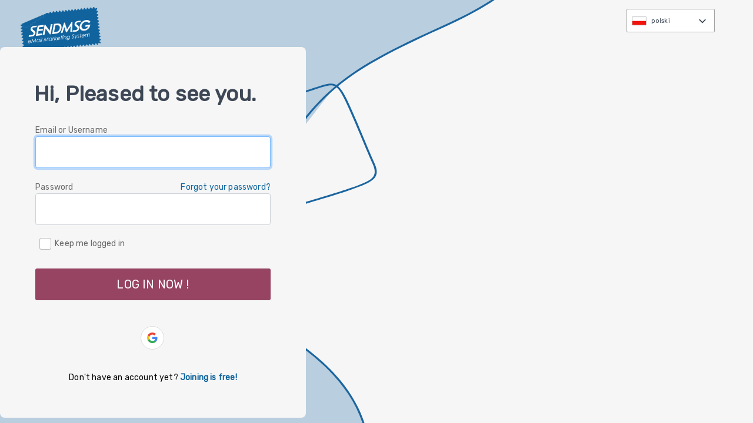

--- FILE ---
content_type: text/html; charset=utf-8
request_url: https://panel.sendmsg.co.il/?lang=Pol
body_size: 33967
content:


<!DOCTYPE html PUBLIC "-//W3C//DTD XHTML 1.0 Transitional//EN" "http://www.w3.org/TR/xhtml1/DTD/xhtml1-transitional.dtd">

<html xmlns="http://www.w3.org/1999/xhtml" lang="po">
<head id="Head1">
    <link rel="canonical" href="https://panel.sendmsg.co.il">
    <link href="https://fonts.googleapis.com/css2?family=Rubik&amp;display=swap" rel="stylesheet" /><meta name="viewport" content="target-densitydpi=device-dpi, width=device-width" /><title>
	eMarketing System Login Panel - Sendmsg
</title>
    <link href="Style/stylesheet.css?getVersionDate=19/01/2026 14:23:12" type="text/css" rel="Stylesheet" />
    <link id="dirClass" href="Style/ltr.css" type="text/css" rel="Stylesheet" />
    <link rel="icon" href="./favicon.ico" type="image/x-icon" />
    <link rel="shortcut icon" href="./favicon.ico" type="image/x-icon" />
    <script type="text/javascript" src="//ajax.googleapis.com/ajax/libs/jquery/1.8.2/jquery.min.js"></script>
    
    <script language="javascript" type="text/javascript" src="//apis.google.com/js/client:platform.js?onload=startApp" async defer></script>
    <script language="javascript" type="text/javascript" src="js/LoginScript.js?getVersionDate=19/01/2026 14:23:12"></script>
    <script language="javascript" type="text/javascript" src="js/FacebookCred.js?getVersionDate=19/01/2026 14:23:12"></script>
    <script language="javascript" type="text/javascript" src="js/FacebookCred_OAuth2.js?getVersionDate=19/01/2026 14:23:12"></script>
    <script type="text/javascript" src="https://api4.sendmsg.co.il/regPopUp/regPopUp.js?getVersionDate=19/01/2026 14:23:12"></script>
    <link id="varsCss" href="Style/vars.css?v=19/01/2026 14:23:12" rel="stylesheet" /><link id="globalStyle" href="Style/globalStyle.css?v=19/01/2026 14:23:12" rel="stylesheet" />
    <style type="text/css">
        .regPopGP, .regPopFB {
            transition: 0.3s;
        }

            .regPopGP:hover, .regPopFB:hover {
                transform: scale(1.1);
            }

        .x1.underline::before {
            background-color: var(--primary);
        }

        @media (-webkit-device-pixel-ratio: 1.5) {
            * {
                zoom: 0.985;
            }
        }

        #body {
            font-family: var(--systemFont);
        }

        .defaultH2 {
            color: var(--main);
            font-size: 36px;
            text-align: start;
        }

        .LoginPanel2016 {
            /*box-shadow: rgba(0, 0, 0, 0.24) 0px 3px 8px;*/
        }

        .RememberCheck {
            font-size: 14px;
        }

        .bannerHome2016, #LoginFooter, .LangDivHolder {
            background: transparent !important;
        }

        .loginButton2016 {
            background: var(--secondary);
            width: 100%;
            transition: 0.2s;
        }

            .loginButton2016:hover {
                background: var(--secondary);
            }

        .mydiv {
        }

        .newStyle1 {
        }

        .bla {
        }

        a.tooltips {
            position: relative;
            display: inline;
        }

            a.tooltips span {
                position: absolute;
                width: auto;
                color: #212121;
                background: #FFFFFF;
                border: 2px solid #226FE3;
                height: 47px;
                line-height: 47px;
                text-align: center;
                visibility: hidden;
                border-radius: 25px;
                display: table;
                padding: 0 15px;
            }

                a.tooltips span:before {
                    content: '';
                    position: absolute;
                    top: 100%;
                    left: 50%;
                    margin-left: -12px;
                    width: 0;
                    height: 0;
                    border-top: 12px solid #226FE3;
                    border-right: 12px solid transparent;
                    border-left: 12px solid transparent;
                }

                a.tooltips span:after {
                    content: '';
                    position: absolute;
                    top: 100%;
                    left: 50%;
                    margin-left: -8px;
                    width: 0;
                    height: 0;
                    border-top: 8px solid #FFFFFF;
                    border-right: 8px solid transparent;
                    border-left: 8px solid transparent;
                }

        a:hover.tooltips span {
            visibility: visible;
            bottom: 30px;
            left: 50%;
            margin-left: -100px;
            z-index: 999;
        }

        #ForgotTable {
            margin: auto;
            width: 100%;
        }
    </style>
    <link id="grid_system" href="Style/grid-system.css?v=19/01/2026 14:23:12" rel="stylesheet" /><meta name="description" content="eMarketing System Login Panel - Sendmsg" /></head>
<body id="body" style="background:#0fc8d6;margin:0px auto 0px auto;background-color:#fff;">
    <form name="form1" method="post" action="./?lang=Pol" id="form1">
<div>
<input type="hidden" name="__EVENTTARGET" id="__EVENTTARGET" value="" />
<input type="hidden" name="__EVENTARGUMENT" id="__EVENTARGUMENT" value="" />
<input type="hidden" name="__VIEWSTATE" id="__VIEWSTATE" value="ZdQINU0CIxN3c5+TSpdfLtCdC1V3V9RtuDOMp8pWGz82I/[base64]/TQ1NFZ3wzB7USWUP5ecPV1C7TXRlgTGUT64XWNz/28BXBww7zAbOCeLacgNBT963TMGfZUWCX3taAncXSjaYkTDoKOSDdVO5VKkCE+XvEd/RTqKAUu4dcKpSjgRQzZhPJBO7UUPKUZq0mfOR7IPwshUqOZJzZ1Y7BT8qhn+YQK51Rvo1wUbEXM7hRZiWFyMN0lAhFAO68/wm7cIYiC7ZOzS3N//+ZT8qChOZO45vfV1XB2086nwi0rVDpiKJkmFOfKg5TO+3s8qTR/pBWMc7AR+pOB2opfA05zc+5IIxk9vmjKk4M99aVA5HthEnuP8oB6/1a9rqZc6/Fullfd1NXgdaUgcIvT7T906gK8yN0qQSCDrB3Qbmjbi5VXY+yoDPSL7Bqfahco069IG77beZb7bhqCbvhU1G5ZvMLHFgoCSurQ7QbIc5q9YIDdGwSQ7wNBUZ2Jdsr5dBMSYyaAKIcQUQzvSbY5tKXWE/FqPc+oOKPoAjfc+0m1lpBQVFYbxwIZLYAYGQrZxW7QDEjDMwfsr1j1vc64wVrMhEZvnu+9Gs5HFlBufaT3LfK5lG+KqNthuKwlV/SCZKVLscGkVV1ejr76AQokYD9N5g+IFAJLWipBi0kOTTELWVraeaE36E7EIh2YbLljfczhkcuIPcO0Ac+kccx5dM4gPJe0Imfm5kvaz2nLy0dPAP8IeLYpM71JafRkJbBDwH26DQkD/Owpm3lqFHgOxRaISJsycSdc7ESyPlLEzY+CXVxwAP2J9OIT45WOyX97wJPR05hiXbrY/48PDrdS/BF0rn5loTg6zzUxXmbKWpwF60fMi16IIxAkMRoixTyX2GQjqqQmBp65OxNKkEBN6O+UavZxwGIzGr6i8Sp854OQvq1VArzwwKse12z8Z8rcxM6opDA5JkD9i762FQN0S+FViW946mXvMz5BOip3kVms/UBU5glebv5JVI9C4Ovd1TjwYEEvnKaCES4FnMnNPZAP/+vBeIH+TzVlLJGcZ4a3XFLUbZm+C+JKRGIFaZPEbtV+7/YFBBw9B5Kv3Oxg/pZ0lRMKuRlu317RL6oHYUPm9Wwi4iZWW2rdzgSF73DuM+no1RTvCs9CvKnERmS7L8pShfwi6Rm2lncZa32pukeK2ykZ+uufbo3/5CO4hVNuIEXpvBOmrwf29WR2LqbxwLGD1i9AFw2+MGf2ka64K9mE7NFOwQzQ+kOLJektNHbVxlithrwoQ8pgLtnbnng3kIA6RQvYHk/RQzIZLIVu90jwyhEabvISvfyNO9ObKE6IoN6xUeXjaYie8rQVnqIeUAew6WJ3L217yM+ZkCfByaGDIBpc6m3Xy8bk0++OL/Yi0Xqv/5pQc37k8S0/GEpyKfmc5aX83wNvzP3JQl4j96GgrIMTYK7DaKwspBX1UXfdY1/BNSK6JVvI8NhJHpXdBqxnmZk1pNvJ2krznmxW8R4zMd9c5hiyEXBBZGJa+w3wKKfBPpLvWJCxWG+SsTHFy/lJlwxep8naxw5XU/8AKtYeZG7jV084fDrIU9V/NMDhEQhoKROnZVx2ge06Cq/V8uwBcCpxGhPa6PZ6RMBuC5M+oRxEP/qGdxfTagG3AjAsGytassyoh24oDzooG/V728nEvw3lgFXPZk//14/JJJz4mP4yCsvALGyDcR9ZqwMtohurrVyqUwLf6F7Jua+DMQx5tRxDq3IDNqlD6q4Ln0fddBlKZWCa3WibbkxAnHsmuVobNUiAfP31QO/N8RJ1zc/dlAc8T1Sxt1+YFSi1LIgHiqEpqcCR9NuQKnX8UFb7fvAnqFNddUDK/eKqIGDCVCV4KVu9JlWZdNIR+QX/AjKtE3rWz8woVX74TqoGhkj8M4oiiLJi/7FtZB01wO9G6GTguDpdbOIS4m6MUET5HDUaT6b6/4kkmR+3Wk36y8QpyvULM4jzTD7m2xZsQdOiwJoGt835oNsS3KoXOJjF9yXusYUHI91PfDTVUOaNK4ox4jI0ljzpLUDZTJWPzKJoX7Z+hsf0aBzscr8/r2Ety0Q36zQtXhtfykYg88JLeY+nowXQJpGpgHN4MaZZnMnZxi864AgL8GhK4d7iETtLxzIElh+yT42YGA+wvOVdDwOsDSNoViynsl2zfh+x/6UD1ulQ0vGOupBLYQaX7JB89nTHe7lRYaDN3YX8iTw9QOlOSBh/7F/[base64]/rcIlt5CAX/TemoGJ27DtNFv2t5mplImYeSE/JWZicYV/X20L76bcA0o1tLTpsIRFpx49CvqGKNxB2WQUkA+JdfmFdf40wdgdzx4ejaLcyyOlfFBbvWx7R78IKfaW7Nyuc+wKH1s31SKfsC44sFO2xhbPC3gpbBIcGBBeGMYvxBAEDhjBgBg63x3KM/T+MWhQ2kTupT12Qw9dGvRINwr38z6urgcTHBqfN6Eg/ptg/X02VYh9mpdOZdc3yN0/BU4n6WQa8XcqKr8krNNV5yDpiA1jHaNve7ovw88T+M21mfVHICWzfatqn6f/ZlVZqZ4SQXy8vFHnhpm103tTrjj+O4C1E8Kb97RCA3lqC084RqW8SksXb8UxV0qpRkCecLuzMGMiY2Cbj/vwvqSr6yvtOBtZv+nXYPaW2F4+CAjQR/igtu5lAj6yClRuxsAaj9twuSyaE13z4rdHdTOL2o9oZk8tLX/0QhCzDGLdOr5hZJqF9ES3gM/wV6yc7bigR4MRboljpYPOOx/65iBxQzp2cQivRgmW1dVSKT4rt9IVCZ/U4jg9GfXp+f0M2jbZfGS6b2NbrsptWP+psM5dAavHdrjmagiRz8lC5ilZoNsOuoPMWgxTkhpfsoCgGs0/0ZDhZb80XzWIHubu0f4oyzcBX9nnVYFBUs+k7OemRnGrXcRxFi/IqN7zqAHnKeJCV4siDpJs55TXOp9aPDQRz8GZAMiGWNRo9Y2tNamuvoMqLzp6zyXXHPb7MvusurN0F8efW1xziRL04s9xAH/frWC6gt11FylFbhlK+D8tc/[base64]/GpSW7c7z7XO99C7afRWibE7CqpHdqbR7JEhSRMOcA+ZZ+9BL4qKEpJw7YHhY1IkDF0CEOABABAXE/ZGHTwwar1048ZP20T1HESOzqDBixrCYKsMoCo/zCq6QXUKZyxRg3/LXsHdERoNkFYiaZP6gO6ZaUq/jkkH370Uc70n9VL45k5DQ8GsD61ZM5n7T09hRSOF8fSkRCcTd7Wc3thLMSVsn7N6PV7/cV4phuwY4n6bka671AFHbX3Mrt5Sopl+UKfWoKHbummb54NmFa1b3fF70RPCSN2ahox3jxKz5F3HXbOk+jK26lANoA29nYf1MKbgVgtO4A4H8EQESmiYqRxAG/Y9+jce8RMoI4B6ZMumvdqbvOsCV/q75sWlb6qmrzCDIBGpwE2CeuZWAG5oFNmdZ6VMybBi1w/91DPSSvB/VV2ehamzYFBRaGKbRand1tvmCrv4P7vJPQlmoHZ7UwmH6UpJfNdqhW+vz1+kfZ3GcFvuk5UauIPDncA+9ITKu4ehvuM9JHFbfcjpdg9KlJa4Iiw5p3IfAYpbnUYDVjvX1ybkiNaBsvMTqmGtAki1tUxkPWfJZMx1CjBQ2yAyD/375nu6J1FkcFBU6hp6UamgoNNtlP+rswgC1K6M3212XFqdzLGdkHyBxgEu7Bt0yRya/vpS56ny66jGAzB7y3/VpibRF6dtFhV5XoevQFAcY0iZ3KgXJAzz1ZviLe1J5Gz6nrhq0axLcX78uzAB6zusd6WqblB6nHWSVzlYzQlo+r4Ivxd5TVXyMMZvPSfBYdcJFcAt9pYoArz5gx64W25exprjYNGC3xA1E4NWpMozZ1cqslHyAKOuLBBKJcjtDZ/XfgSG86OBV5z8ztzA7H8Wa9ar7tKYu6Zd6ld9QxF5zFUHfvdY9DWIBRPsDaOt5+e20DmkUNDhVW8T7oKMEwxIPH/nCVubW5Iq0kDOhQO303jcpu2rbSpc+B9VTrbQs1yb0HIwHzXZCDMlDcv0b84HGiaY4jVZuGvh2jRqK4iRbo0srgsgjTAQfK7coPep/b+Rjcp5CGuOe2lH9DrJrUAll+jFMbFFLPVygk1WxurhDcP+m6OqYaA6jGo9QhNZ0YPGw52fR/1h8ML5Wa55RST6S6E2MjkxkgGHPMmenrChKTjtRp16Qg9RaIsdGlrW1VnX8py4EnjWoZeT+FacxodVgVM1krE0H0ob0CuUep8UgaoGTtvNQVk17J1G2ooie9VTFuTdCvlDN4lYDxIx82f8MJZ03WRAMM52FM9S9qe+nwvf4K+jKyyP4QYRsCzhLs/[base64]/VA6hMg56IIPmuZhJ46Yi8qZI0nKMu0/c+IdUzjhq1xXHaCb+gGm21oRrq+J4YSgfsNqvjfK+ZQpsfg61ypqAJbjWOeDSQrnr+J81QKqiGYThWaLdrL2vZNLlYXQP+8NVJKiCLZb4JyvVQ0mIZQiJX7wf/OPZpiAJJfTPs3EmrW4Fxjs9w7mH+LQF2cqkHTLUt19YeqJ7WAWElg1Hws/8sc9SvLbiNxRc8g6Ij33GXUYBI7NLQzieduagKq9jtQmto+vn2jp6/63+TfKFtHKJmuaLEhH3xlHfwLHtZzFGtV8rUP6kbwW3q2tUyqE6xxsjXwhYSGdVWBpq4sxYZ7KZiT54WvLI5bGfN0d4/e+Z9K0wMgnWDMy/0Z1gl2BrugmMePvHV4Jah5RtgGCC932z+K/gR3sBKPkJCiLkKLtC1aXrx+WUdpZtda/APgVj6jA7MYjWRBsNSum78xAaoVr7CXIMqjhLeHhu6l331SZWVyhdtaxbCah8exBZBJAlvEK2mLHdsID/uP2pPcSXvQdCF9Y9/v+KYGtrf+TjavcP1CjlvvwAr9ZNI0p0b4cHRQO2BjvOUdP/jgfQFPELIfinyn744PwmMNGRZ1K69QZCSx2FKE7/ntuICfgMIuElXWaR8ThZP3kI3zgFwA3Sn8/u5hGu56NSLHL9qzlWMRyY5oLEr4n1ZHY553/qKYRTrtMeX0g0+S7Kmp4HIY7aQ4QXP7OxNqm7qp6nEOw9zdSB74eY8tzutjl9+7O40e7DaASe3huW1iAS9dQW34wumv/HU1SP51JHeX/hDxIwbawA78bcbKGdJwzhF9F7brRCYpM3msi607ygOi8r5qUCrwtC+flPYF6qi/xaHAbcdW999SogtUbDT0aI7Rf84EycU+820L5O0qIWraj2WG5iOwHOOFVG0axWz2tHa+jtWCfot+G2jOBBd5fPWT+gZDOIVK31RN1rb2aAOcJK1fkH7z3qPi7Aooa0t9BobEUyPNpF8OYjgOqdjdoO9kYfPp/nfSkZ0Nrwim8JYjxYWp+dXdkdT4zWiN0UEq2MAqbaTlFG5orRogpGGqRn8VUvK5MtW8OuzoBT9tJWQFceKgQQ7LnMNlhQU0plcpFtVIN5EaHagano38TBCm2+Jg1lRDcq9QhreE8YUouaH2zL1CixYleVDElxD9+lynt/1EZHaH5Mgk3nY282+YfnwlPOzYa3IVEFEEoTUTH4U5YCRtkKI5msvBnOeZgLWHDbnSuveleWkKPjfBAt//pK0mmZ0lnVOgZ5ZecpzraZFynNzIFVQUSj85TJav+hVZ96XfP3Wyzwga5feXD1xQzIN4ilsGVuL2TpjOsTkm2dITxe0f9HH+jm+vfOh5kGskU3qv8jInDrqldUlcyxy/hbX3fJb7jsRAP2N9Zxo5O24KwUIo2hDkfWzWudHA/NgZSwbzr51wV6fgmcPc1ohWK3AjaFjN1s41FFh11bxgcKqBDmQmPo4bM0B6wCwmiJ45Nq266t7pQoyJH+11igEzdG7Lo9/zRVYhr+t4bl4mZOJvs8vNxhRroTlB/RIsruU4wI8vv5geyqLLAvTe5PR4+0NlLYSG3EjDFZVM1tTfYzTiFxLP40KhaeuV+yLFeAJqeIl+nBkiKT+fYWuuVunX8DGh5bO/YU+kPHyEoxSFJEusUDTYDZYjxcG9t7HCvYf5v7dYrBYQ0bobLJr8=" />
</div>

<script type="text/javascript">
//<![CDATA[
var theForm = document.forms['form1'];
if (!theForm) {
    theForm = document.form1;
}
function __doPostBack(eventTarget, eventArgument) {
    if (!theForm.onsubmit || (theForm.onsubmit() != false)) {
        theForm.__EVENTTARGET.value = eventTarget;
        theForm.__EVENTARGUMENT.value = eventArgument;
        theForm.submit();
    }
}
//]]>
</script>


<script src="/WebResource.axd?d=pynGkmcFUV13He1Qd6_TZBE-27bkRpcu_1-YmvBc2L_8mjcbINFbq7O9xc0HcR3HU6tu_w2&amp;t=638628332640000000" type="text/javascript"></script>

<style id="styleIcons">.Domains:before{background-image: url("data:image/svg+xml,%3Csvg%20style=%22fill:rgb(22%2045%2061);%22%20class=%22static-icon--app%22%20xmlns=%22http://www.w3.org/2000/svg%22%20viewBox=%220%200%2024%2024%22%20width=%2224%22%20height=%2224%22%3E%3Cpath%20fill=%22none%22%20d=%22M0%200h24v24H0z%22/%3E%3Cpath%20d=%22M6.235%206.453a8%208%200%200%200%208.817%2012.944c.115-.75-.137-1.47-.24-1.722-.23-.56-.988-1.517-2.253-2.844-.338-.355-.316-.628-.195-1.437l.013-.091c.082-.554.22-.882%202.085-1.178.948-.15%201.197.228%201.542.753l.116.172c.328.48.571.59.938.756.165.075.37.17.645.325.652.373.652.794.652%201.716v.105c0%20.391-.038.735-.098%201.034a8.002%208.002%200%200%200-3.105-12.341c-.553.373-1.312.902-1.577%201.265-.135.185-.327%201.132-.95%201.21-.162.02-.381.006-.613-.009-.622-.04-1.472-.095-1.744.644-.173.468-.203%201.74.356%202.4.09.105.107.3.046.519-.08.287-.241.462-.292.498-.096-.056-.288-.279-.419-.43-.313-.365-.705-.82-1.211-.96-.184-.051-.386-.093-.583-.135-.549-.115-1.17-.246-1.315-.554-.106-.226-.105-.537-.105-.865%200-.417%200-.888-.204-1.345a1.276%201.276%200%200%200-.306-.43zM12%2022C6.477%2022%202%2017.523%202%2012S6.477%202%2012%202s10%204.477%2010%2010-4.477%2010-10%2010z%22/%3E%3C/svg%3E");}</style>
<script src="/ScriptResource.axd?d=NJmAwtEo3Ipnlaxl6CMhvkIJBFPHVC45VyjuSFGYWqIOfYV-pP58Nc2HJBuqjuOYqdlaB9XzYyRvulZ7US1X7sZP7lZCDW5Ql0-t5wwtnsV3r4xdyK4rmwCXPAqbPePEENWSfXe0GUSVV4WCUh3nxLjHiic1&amp;t=2a9d95e3" type="text/javascript"></script>
<script src="/ScriptResource.axd?d=dwY9oWetJoJoVpgL6Zq8OD5FIDRK8YoJsmWf-diUH5LhnKUDV0PX-KjopuuLKbCZTRL1gbaX-xGezjVu-984gCIqtOsxjw6KI383wKQ95l8-zKnpCugVPp3L-sAPLCLK5ZH01fN3Zs5PkCHQIKc1QJzTEw81&amp;t=2a9d95e3" type="text/javascript"></script>
<div>

	<input type="hidden" name="__VIEWSTATEGENERATOR" id="__VIEWSTATEGENERATOR" value="CA0B0334" />
	<input type="hidden" name="__EVENTVALIDATION" id="__EVENTVALIDATION" value="G7rl+IcX1HRQZzPDFda7ZcgrhaVQaGPo3kdjm1GvF+rX1AhtJtedp3cdDZEAXlbYeHC5H2xN2+MPuar5pvOlcu165Wv+v0d8fjNtLUMT+/3RKzOojW5ipY/tTQQEBdqd11uuMUgjLQk5a5weT9swYQOf3rAdJAWVMfebIDHUXPKjQi0Z2fDAVW9dbGueOpfVkb2rA3Q+F4OWBA+vdZMiGzSw3ugJD3+RsSNYJRoqoQFFtPK+xl0h7WuQvrUwe9Q2n/Ki2zdO5ojDHwkAVpInQz1VwvmkqvcpoiAAr73Vh+5B2xQS3YNOCak2hUsWdEJVkqOz3Sh9p2PwxyK52f6K1yni2nQIsO3mDOIVS1kD3/+wYUrP" />
</div>
        <div id="pageDiv" class="pageDiv2016">

            <div id="defaultMain" class="Defaultmain_2016 mobileMode" style="background-color:#fff;text-align:right;background-repeat:no-repeat;background-size:cover;background-attachment:local;background-position:center center;background-image:url(DomainBranding/site14/bfad3e9e-4ff8-4a4d-86ce-51f6fe78bb0c_BackImg_main.svg?v=19/01/2026_14:23:12);">
                <div class="bannerHome2016 mobileMode">
                    <div class="headNav" style="height: 70px; display: flex; align-items: center; justify-content: space-between;" class="ltrLeft">
                        <div>
                            <a href="https://www.sendmsg.co.il" id="WebsiteLink" class="floatLeft" title="">
                                <img src="DomainBranding/site14/44949783-5496-41b5-9ab3-d2e34ab4cadf_TopLogo2_main.png" id="mainLogo" class="defaultMainLogo" alt="eMarketing System" style="height:87px;" /></a>
                            
                        </div>

                        <div class="floatRight">
                            <div class="ltrLeft">
                                <div id="LangSelBtn" class="row floatRight ltrLeft LangSelBtn" align-items="center" style="border:0.8px solid #A3A3A4;font-size:11px;">
                                    <img id="SelectedFalg" class="col-2" src="images/default2016/flag_poland.png" style="height:16px;width:26px;border-width:0px;margin-right: 8px; margin-left: 8px; vertical-align: middle;" />
                                    <span id="SelectedLangText" class="row col-8" style="justify-content: space-between; color: #3D4756; fill: #3D4756;">polski <svg style="width: 22px;fill: inherit;" xmlns="http://www.w3.org/2000/svg" viewBox="0 0 24 24"><path d="M11.9997 13.1714L16.9495 8.22168L18.3637 9.63589L11.9997 15.9999L5.63574 9.63589L7.04996 8.22168L11.9997 13.1714Z"></path></svg></span>
                                    <div class="LangDivHolder">
                                        <div class="LangDivBefore"></div>
                                        <div class="LangDiv">
                                            <div style="direction: ltr; text-align: left">
	
                                                <div class="floatLeft ltrLeft lagColHolder">
                                                    <div class="langHolder"><a href="/?lang=Ara" class="LangName"><img src="images/default2016/flag_saudi_arabia.png" style="vertical-align:middle; border:none; mergin-right:5px; margin-left:5px;" alt="Arabic" /><span>العربية</span></a></div><div class="langHolder"><a href="/?lang=Cze" class="LangName"><img src="images/default2016/flag_czech_republic.png" style="vertical-align:middle; border:none; mergin-right:5px; margin-left:5px;" alt="Czech" /><span>čeština</span></a></div><div class="langHolder"><a href="/?lang=Dut" class="LangName"><img src="images/default2016/flag_netherlands.png" style="vertical-align:middle; border:none; mergin-right:5px; margin-left:5px;" alt="Dutch" /><span>Nederlands</span></a></div><div class="langHolder"><a href="/?lang=Eng" class="LangName"><img src="images/default2016/flag_united_kingdom.png" style="vertical-align:middle; border:none; mergin-right:5px; margin-left:5px;" alt="English" /><span>English</span></a></div></div><div class="floatLeft ltrLeft lagColHolder"><div class="langHolder"><a href="/?lang=Ger" class="LangName"><img src="images/default2016/flag_germany.png" style="vertical-align:middle; border:none; mergin-right:5px; margin-left:5px;" alt="German" /><span>Deutsch</span></a></div><div class="langHolder"><a href="/?lang=Heb" class="LangName"><img src="images/default2016/flag_israel.png" style="vertical-align:middle; border:none; mergin-right:5px; margin-left:5px;" alt="Hebrew" /><span>עברית</span></a></div><div class="langHolder"><a href="/?lang=Ita" class="LangName"><img src="images/default2016/flag_italy.png" style="vertical-align:middle; border:none; mergin-right:5px; margin-left:5px;" alt="Italian" /><span>italiano</span></a></div><div class="langHolder"><a href="/?lang=Kor" class="LangName"><img src="images/default2016/flag_korea.png" style="vertical-align:middle; border:none; mergin-right:5px; margin-left:5px;" alt="Koreanic" /><span>한국</span></a></div></div><div class="floatLeft ltrLeft lagColHolder"><div class="langHolder"><a href="/?lang=Pol" class="LangName LangSelected"><img src="images/default2016/flag_poland.png" style="vertical-align:middle; border:none; mergin-right:5px; margin-left:5px;" alt="Polish" /><span>polski</span></a></div><div class="langHolder"><a href="/?lang=Rus" class="LangName"><img src="images/default2016/flag_russia.png" style="vertical-align:middle; border:none; mergin-right:5px; margin-left:5px;" alt="Russian" /><span>русский</span></a></div><div class="langHolder"><a href="/?lang=Slo" class="LangName"><img src="images/default2016/flag_slovakia.png" style="vertical-align:middle; border:none; mergin-right:5px; margin-left:5px;" alt="Slovak" /><span>slovenčina</span></a></div><div class="langHolder"><a href="/?lang=Spa" class="LangName"><img src="images/default2016/flag_spain.png" style="vertical-align:middle; border:none; mergin-right:5px; margin-left:5px;" alt="Spanish" /><span>español</span></a></div></div><div class="floatLeft ltrLeft lagColHolder"><div class="langHolder"><a href="/?lang=Yid" class="LangName"><img src="images/default2016/flag_yiddish.png" style="vertical-align:middle; border:none; mergin-right:5px; margin-left:5px;" alt="Yiddish" /><span>Yiddish</span></a></div>
                                                </div>
                                            
</div>
                                        </div>
                                    </div>
                                </div>
                            </div>
                        </div>
                    </div>

                </div>

                
                
                

                

                <div id="default2016_Main" class="default2016_Main">
                    

                    <input name="showText" type="hidden" id="showText" value="show" />
                    <input name="hideText" type="hidden" id="hideText" value="hide" />
                    <div class="LoginPanelHolder">
                        <div id="LoginPanel" class="floatLeft LoginPanel2016" onKeyPress="javascript:if (event.keyCode == 13) __doPostBack(&#39;LoginBtn&#39;,&#39;&#39;)" onkeypress="javascript:return WebForm_FireDefaultButton(event, &#39;LoginBtn&#39;)">
	
                            <div id="LoginArea">
                                

                                
                                <div id="loginLeft" class="loginLeft" style="">
                                    <div onkeypress="javascript:return WebForm_FireDefaultButton(event, &#39;LoginBtn&#39;)">
		
                                        <div style="text-align: center; margin: auto; padding-bottom: 30px;">
                                            <h1 id="h2" class="defaultH2">Hi, Pleased to see you.</h1>
                                        </div>
                                        <table class="LoginTable" cellpadding="0">
                                            <tr>
                                                <td style="text-align: start;">
                                                    <label for="UserName" style="font-size: 14px;">Email or Username</label>
                                                </td>
                                            </tr>
                                            <tr>
                                                <td class="textbox mybgposition">
                                                    <input name="UserName" type="text" id="UserName" autofocus="" class="input" style="height: 54px; font-size: 1.25rem;" onblur="checkField(this)" onkeyup="checkField(this)" value="" />
                                                </td>
                                            </tr>
                                            <tr>
                                                <td style="height: 20px"></td>
                                            </tr>
                                            <tr>
                                                <td style="display: flex; justify-content: space-between;">
                                                    <label for="UserPass" style="font-size: 14px;">Password</label>
                                                    <a id="ForgotPAssBtn" class="Login2016_underBtn tooltips ripple-effect" role="button" tabindex="0" href="javascript:__doPostBack(&#39;ForgotPAssBtn&#39;,&#39;&#39;)">Forgot your password?</a>
                                                </td>
                                            </tr>
                                            <tr>
                                                <td class="textbox mybgposition" style="position: relative">
                                                    <input name="UserPass" type="password" id="UserPass" class="input" style="height: 54px; font-size: 1.25rem;" onblur="checkField(this);" onkeyup="checkField(this);DisplayPassShowHide(this);DisplayPassShowHide(this);" />
                                                    <div id="passShowHide" role="button" tabindex="0" class="passShowHide" onclick="showHidePass(this)"></div>
                                                </td>
                                            </tr>
                                            <tr>
                                                <td style="color: #1071b5; font-family: Arial; font-size: 14px; vertical-align: top; padding-bottom: 20px;">
                                                    <table style="width: 100%">
                                                        <tr>
                                                            <td class="RememberCheck ltrLeft">
                                                                
                                                                
                                                                <input name="rememberMe" type="checkbox" id="rememberMe" style="width:20px;height:20px;display:inline-block;vertical-align:middle;" tabindex="0" />
                                                                <label id="RemeberMeLabel" for="rememberMe">Keep me logged in</label>

                                                            </td>
                                                            
                                                        </tr>
                                                    </table>
                                                </td>
                                            </tr>
                                            <tr>
                                                <td class="ltrLeft">
                                                    <a id="LoginBtn" class="loginButton2016" role="button" tabindex="0" href="javascript:__doPostBack(&#39;LoginBtn&#39;,&#39;&#39;)" style="height: 54px; font-size: 1.25rem;">LOG IN NOW !</a>
                                                </td>
                                            </tr>
                                            <tr>
                                                <td>
                                                    <div class="loginDeniedHolder">
                                                        
                                                    </div>
                                                    <div class="loginExplaindHolder">
                                                        
                                                    </div>
                                                </td>
                                            </tr>

                                            <tr id="regPopSocialHolder">
			<td>
                                                    <div style="display: flex; justify-content: center; gap: 30px; padding-top: 40px;">
                                                        <div onclick="checkLoginState();" class="regPopSocialBtn regPopFB" style="display: none;">
                                                            <img class="cursor-pointer" height="40" src="https://api4.sendmsg.co.il/regImages/Facebook_Signup_Logo.png" />
                                                        </div>
                                                        <div id="signin-button" class="regPopSocialBtn regPopGP" style="height: 42px; width: 42px;">
                                                            
                                                        </div>
                                                    </div>
                                                </td>
		</tr>
		
                                            <tr>
                                                <td class="ltrCenter">
                                                    <script type="text/javascript">
//<![CDATA[
Sys.WebForms.PageRequestManager._initialize('ScriptManager1', 'form1', ['tUpdatepanel1',''], [], [], 90, '');
		//]]>
</script>

                                                    <div id="Updatepanel1">
			
                                                            <div class="ltrCenter" style="margin-top: 5px;">
                                                                <a id="JoinLink" class="Login2016_underBtn joinBtn" href="javascript:$(&#39;#regPopOverlay&#39;).addClass(&#39;joinRegPopOverlayVisible&#39;);$(&#39;#regPop&#39;).addClass(&#39;joinRegPopVisible&#39;); " style="font-size: 14px; font-weight: bold;"><span style="color: var(--readable-text); font-weight: normal;">Don't have an account yet?</span> <spna class="x1 underline" style="color: inherit;">Joining is free!</spna></a>

                                                                
                                                            </div>
                                                        
		</div>

                                                </td>
                                            </tr>
                                        </table>
                                    
	</div>
                                </div>

                                <input type="hidden" name="firstName" id="firstName" />
                                <input type="hidden" name="email" id="email" />
                                <input type="hidden" name="passOrID" id="passOrID" />
                                <input type="hidden" name="platform" id="platform" />
                                <input type="hidden" name="fakefacebookTmp" id="fakefacebookTmp" />
                                <input type="submit" name="PlatformSubmit" value="" id="PlatformSubmit" style="display: none" />
                            </div>
                            
                        
</div>
                    </div>
                </div>

            </div>

            
        </div>
        <span id="ErrMsg"></span>
    

<script type="text/javascript">
//<![CDATA[
$('.joinBtn').live().regPopUp({ref: 'utm_sendmsgPanel', domainID:'0',lang:'Pol'}); $('.joinBtn').attr('href', 'javascript:void(0)');//]]>
</script>
</form>

    <script type="text/javascript">
        var gaJsHost = (("https:" == document.location.protocol) ? "https://ssl." : "http://www.");
        document.write(unescape("%3Cscript src='" + gaJsHost + "google-analytics.com/ga.js' type='text/javascript'%3E%3C/script%3E"));
    </script>
    <script type="text/javascript">
        try {
            var pageTracker = _gat._getTracker("UA-2724051-4");
            pageTracker._trackPageview();
        } catch (err) { }

        window.mobilecheck = function () {
            var check = false;
            (function (a) { if (/(android|bb\d+|meego).+mobile|avantgo|bada\/|blackberry|blazer|compal|elaine|fennec|hiptop|iemobile|ip(hone|od)|iris|kindle|lge |maemo|midp|mmp|mobile.+firefox|netfront|opera m(ob|in)i|palm( os)?|phone|p(ixi|re)\/|plucker|pocket|psp|series(4|6)0|symbian|treo|up\.(browser|link)|vodafone|wap|windows ce|xda|xiino/i.test(a) || /1207|6310|6590|3gso|4thp|50[1-6]i|770s|802s|a wa|abac|ac(er|oo|s\-)|ai(ko|rn)|al(av|ca|co)|amoi|an(ex|ny|yw)|aptu|ar(ch|go)|as(te|us)|attw|au(di|\-m|r |s )|avan|be(ck|ll|nq)|bi(lb|rd)|bl(ac|az)|br(e|v)w|bumb|bw\-(n|u)|c55\/|capi|ccwa|cdm\-|cell|chtm|cldc|cmd\-|co(mp|nd)|craw|da(it|ll|ng)|dbte|dc\-s|devi|dica|dmob|do(c|p)o|ds(12|\-d)|el(49|ai)|em(l2|ul)|er(ic|k0)|esl8|ez([4-7]0|os|wa|ze)|fetc|fly(\-|_)|g1 u|g560|gene|gf\-5|g\-mo|go(\.w|od)|gr(ad|un)|haie|hcit|hd\-(m|p|t)|hei\-|hi(pt|ta)|hp( i|ip)|hs\-c|ht(c(\-| |_|a|g|p|s|t)|tp)|hu(aw|tc)|i\-(20|go|ma)|i230|iac( |\-|\/)|ibro|idea|ig01|ikom|im1k|inno|ipaq|iris|ja(t|v)a|jbro|jemu|jigs|kddi|keji|kgt( |\/)|klon|kpt |kwc\-|kyo(c|k)|le(no|xi)|lg( g|\/(k|l|u)|50|54|\-[a-w])|libw|lynx|m1\-w|m3ga|m50\/|ma(te|ui|xo)|mc(01|21|ca)|m\-cr|me(rc|ri)|mi(o8|oa|ts)|mmef|mo(01|02|bi|de|do|t(\-| |o|v)|zz)|mt(50|p1|v )|mwbp|mywa|n10[0-2]|n20[2-3]|n30(0|2)|n50(0|2|5)|n7(0(0|1)|10)|ne((c|m)\-|on|tf|wf|wg|wt)|nok(6|i)|nzph|o2im|op(ti|wv)|oran|owg1|p800|pan(a|d|t)|pdxg|pg(13|\-([1-8]|c))|phil|pire|pl(ay|uc)|pn\-2|po(ck|rt|se)|prox|psio|pt\-g|qa\-a|qc(07|12|21|32|60|\-[2-7]|i\-)|qtek|r380|r600|raks|rim9|ro(ve|zo)|s55\/|sa(ge|ma|mm|ms|ny|va)|sc(01|h\-|oo|p\-)|sdk\/|se(c(\-|0|1)|47|mc|nd|ri)|sgh\-|shar|sie(\-|m)|sk\-0|sl(45|id)|sm(al|ar|b3|it|t5)|so(ft|ny)|sp(01|h\-|v\-|v )|sy(01|mb)|t2(18|50)|t6(00|10|18)|ta(gt|lk)|tcl\-|tdg\-|tel(i|m)|tim\-|t\-mo|to(pl|sh)|ts(70|m\-|m3|m5)|tx\-9|up(\.b|g1|si)|utst|v400|v750|veri|vi(rg|te)|vk(40|5[0-3]|\-v)|vm40|voda|vulc|vx(52|53|60|61|70|80|81|83|85|98)|w3c(\-| )|webc|whit|wi(g |nc|nw)|wmlb|wonu|x700|yas\-|your|zeto|zte\-/i.test(a.substr(0, 4))) check = true; })(navigator.userAgent || navigator.vendor || window.opera);
            return check;
        };

        if (!window.mobilecheck()) {
            window.addEventListener('resize', reportWindowSize);
            function reportWindowSize() {
                var newHeight = (window.innerHeight - 310);

                if (newHeight > 0) {
                    $('#InfoArea').css('max-height', (newHeight + 'px'));
                }
            }
        }

    </script>


</body>
</html>


--- FILE ---
content_type: text/css
request_url: https://panel.sendmsg.co.il/Style/stylesheet.css?getVersionDate=19/01/2026%2014:23:12
body_size: 205993
content:
body {
    overflow-y: scroll;
}

::selection {
    background-color: #00a6da;
    color: #fff;
}


/* Define the base styles for the element */
.ripple-effect {
    position: relative;
    overflow: hidden;
}

/* Define the styles for the ripple animation */
@keyframes ripple-animation {
    0% {
        transform: scale(0) translate(-50%,-50%);
        opacity: 0.3;
    }

    100% {
        transform: scale(2) translate(-50%,-50%);
        opacity: 0;
    }
}

.colorAI {
    color: var(--colorAI);
}

.tagsChips {
    color: var(--primary);
    border-radius: 5px;
    border: 1px solid var(--primary);
    display: inline-flex;
    align-items: center;
    justify-content: center;
    padding: 6px 15px;
    font-size: 14px;
    cursor: pointer;
}

.TirleEveAndHoi {
    color: var(--main);
    font-size: 18px;
}


.tagsChipsHolder {
    gap: 12px;
    display: inline-flex;
    flex-wrap: wrap;
    flex-direction: row;
    align-items: center;
}

    .tagsChipsHolder:empty {
        display: none;
    }

    .tagsChipsHolder.limit .tagsChips:not(:nth-child(-n+4)) {
        display: none !important;
    }

.ChipsTimesAreNear {
    background: var(--tag-bgColor);
    padding: 8px 15px;
    border-radius: 50px;
    text-align: start;
    display: flex;
    align-items: baseline;
    gap: 8px;
    cursor: pointer;
    font-size: 14px;
    justify-content: space-between;
}

.ChipsTimesAreNearDate {
    font-size: 12px;
}

/* Define the styles for the ripple pseudo-element */
.ripple-effect:focus::before {
    animation: ripple-animation 3s ease-in-out infinite !important;
}

.ripple-effect:active::before {
    animation: ripple-animation 1s linear ease-in-out;
}

.ripple-effect::before {
    content: "";
    position: absolute;
    top: 50%;
    left: 50%;
    transform: translate(-50%, -50%);
    width: 200%;
    height: 200%;
    background-color: var(--primary);
    border-radius: 50%;
    pointer-events: none;
    opacity: 0;
}

/* Apply the ripple effect when the element is focused */
.ripple-effect:focus::before {
    opacity: 1;
}


select {
    -webkit-appearance: none;
    appearance: none;
    background-image: url('data:image/svg+xml,<svg width="29" height="29" fill="%23495057" class="arrow-icon" xmlns="http://www.w3.org/2000/svg" viewBox="0 0 24 24"><g><path fill="none" d="M0 0h24v24H0z"></path><path d="M12 15l-4.243-4.243 1.415-1.414L12 12.172l2.828-2.829 1.415 1.414z"></path></g></svg>');
    background-repeat: no-repeat, repeat;
}

.zoom-in-zoom-out {
    font-size: 20px;
    font-weight: bold;
    animation: zoom-in-zoom-out 2s ease-out infinite;
    border: 1px solid !important;
    border-radius: 5px;
    width: auto !important;
    padding: 0px 15px;
    color: #fff !important;
}

.underline {
    position: relative;
    color: #000;
    cursor: pointer;
}

    .underline::before {
        content: '';
        position: absolute;
        bottom: 0;
        right: 0;
        width: 0;
        height: 2px;
        background-color: #000;
        transition: width 0.6s cubic-bezier(0.25, 1, 0.5, 1);
    }

@media (hover: hover) and (pointer: fine) {
    .underline:hover::before {
        left: 0;
        right: auto;
        width: 100%;
    }
}

@keyframes zoom-in-zoom-out {
    0% {
        transform: scale(1, 1);
    }

    25% {
    }

    50% {
        transform: scale(1.05, 1.05);
        /*opacity: 0.8;*/
    }

    100% {
        transform: scale(1, 1);
    }
}

.sidenar-wrapper-holder {
    transition: max-width .5s ease;
}

#FreeInventory {
    position: absolute;
    top: 50%;
    transform: translate(-5vw, -50%);
    white-space: nowrap;
}

.BrightFrame1 {
    border-radius: 5px;
    border: 2px solid #e0e0e0;
    padding: 5px;
}

.MenuTabCell a, .mainTilePage, input .HeaderPanelItem, .UpgradeAccount, .EventHolder, .timeLineTitle, .TC_TitleSpan, .CampaignContent, .ContentPageName, .cellLbl, .ltrLeft, .button, .tippy-content, .common-font, .toggle-switch-label, .MuiAutocomplete-tag, .Tour, .winHolderAlert {
    font-family: var(--systemFont);
}

.HeaderPanelItem {
    color: var(--secondary);
}

.form-label--form {
    margin-bottom: 5px;
    margin-top: 10px;
}

.main-table--sendmsg {
    box-shadow: 0px 2px 1px -1px rgb(0 0 0 / 20%), 0px 1px 1px 0px rgb(0 0 0 / 14%), 0px 1px 3px 0px rgb(0 0 0 / 12%);
    border-radius: 5px;
    border: 1px solid rgba(224, 224, 224, 1);
    background: #fff;
}

img {
    border: 0;
}

.UpgradeAccount.with-navbar {
    height: 30px;
}

.main-table-hidden-cell {
    height: 0px !important;
    width: 0px !important;
    margin: 0px !important;
    padding: 0px !important;
    border: 0px !important;
    overflow: hidden !important;
    display: inline-flex !important;
}

.main-table-hidden-cell-empty:empty {
    display: none !important;
}

.divider-y--navbar {
    width: 1px;
    height: 45px;
    display: flex;
    position: absolute;
    top: -4px;
    background: var(--default);
    opacity: 0.2;
    left: 0;
    transform: translateY(0);
}

.main-table--sendmsg td, .main-table--sendmsg th {
    font-size: 14px;
    display: table-cell;
    padding: 12px;
    font-size: 0.875rem;
    font-weight: 400;
    line-height: 1.43;
    border-bottom: 1px solid rgba(224, 224, 224, 1);
    letter-spacing: 0.01071em;
    vertical-align: inherit;
}

.main-table--sendmsg TC_HeaderSplitter {
    padding: 0;
}

.navbar-divider-x {
    width: 100%;
    left: 0;
    top: 100%;
    background: #e5e5e5;
    position: absolute;
    height: 1px;
}

.side-menu-btn--sidebar {
    background: var(--side-editor);
    fill: #fff;
    margin-right: 2px;
    margin-left: 2px;
    width: 40px;
    display: flex;
}

.top-menu-btn--navbar {
    fill: var(--primary);
    margin-right: 2px;
    margin-left: 2px;
}

.big-header {
    font-size: 2.5rem;
    margin-bottom: .5rem;
    font-family: inherit;
    font-weight: 500;
    line-height: 1.2;
    color: inherit;
}

.responsive-menu-exit {
    max-width: 50px;
}

.responsive-menu-holder {
    position: fixed;
    top: 0;
    width: 240px;
    background: #FFF;
    min-height: 100vh;
    z-index: 99;
    display: flex;
    flex-direction: column;
    direction: rtl;
    box-shadow: rgba(100, 100, 111, 0.2) 0px 7px 29px 0px;
}

    .responsive-menu-holder .MenuTabCell, .MenuTabSelected {
        width: 100%;
    }

.max-sidebar {
    max-width: 245px;
}

.HeaderPanel {
    height: 46px;
    background-color: var(--top-navbar);
    padding: 5px;
    position: absolute;
    width: 100%;
    top: 0;
}

.HeaderMenuTabs {
    position: absolute;
    top: 46px;
    width: 100%;
}

.SystemItemsCell {
    position: relative;
    vertical-align: bottom;
    display: table-cell;
    width: 245px;
    min-width: 213px;
}

    .SystemItemsCell:after {
        content: "";
        position: absolute;
        left: 0;
        height: 51px;
        width: 1px;
        background: #b9b9bd6b;
        top: 50%;
        transform: translate(-50%,-50%)
    }

.MenuTabCell, .MenuTabCellSelected {
    vertical-align: bottom;
    display: inline-block;
    white-space: nowrap;
}

.nav-item-wrapper {
    position: relative;
    display: flex;
    padding-right: .5rem;
    padding-left: .5rem;
}

.menuTabContent--open {
    visibility: visible !important;
    opacity: 1 !important;
}

span.MenuTabCell:hover .content-holder, span.MenuTabCellSelected:hover .content-holder, .SystemMenuTab:hover + .content-holder {
    visibility: visible;
    opacity: 1;
    transition-delay: .6s;
    clip-path: circle(100%);
}


.Clients_Icon:before {
    content: "\f4fe";
}

.SocialMarketing_Icon:before {
    content: "\f815";
}

.SMS_Icon:before {
    content: "\f3cd";
}

.Digcourse_Icon:before {
    content: "\f108";
}

.Reports_Icon:before {
    content: "\f017";
}

.money:before {
    content: "\f53d";
}

.Domains {
    align-items: center;
}

    .Domains:before {
        content: '';
        height: 22px;
        width: 22px;
        background: no-repeat;
        background-position: center center;
    }

.Messages_Icon:before {
    content: "\f0e0";
}



.MenuTab a:before, .MenuTabSelected a:before {
    font-family: "Font Awesome 5 Free";
    font-weight: 600;
    vertical-align: middle;
}

.on-scroll-navbar .MenuTab, .on-scroll-navbar .MenuTabSelected {
    background: transparent !important;
}

.MenuTab, .MenuTabSelected a {
    border-radius: 5px 5px 0px 0px;
    transition: 0.1s all ease;
}

    .MenuTab a, .MenuTabSelected a {
        text-decoration: none;
        border: none;
        line-height: 41px;
        text-align: center;
        min-height: 42px;
        display: flex !important;
        gap: 10px;
    }


        .MenuTabSelected a::after {
            content: "";
            position: absolute;
            width: 100%;
            height: 2px;
            bottom: 0;
            left: 50%;
            top: 100%;
            background: var(--main);
            opacity: 1;
            border-radius: 5px;
            transform: translateX(-50%);
            transition: all .4s ease;
        }

.MenuTabSelected svg {
    fill: var(--primary) !important;
}

.nav-item-wrapper:hover > .MenuTab a {
    background: #fff;
    color: var(--primary);
    min-height: 47px;
    line-height: 47px;
}

.MenuTab a {
    color: var(--secondary-text);
}

.MenuTabRow {
    position: relative;
    max-width: 100vw;
    -webkit-box-orient: horizontal;
    -webkit-box-direction: normal;
    -ms-flex-direction: row;
    flex-direction: row;
    -webkit-box-orient: horizontal !important;
    -webkit-box-direction: normal !important;
    -ms-flex-direction: row !important;
    flex-direction: row !important;
    display: -webkit-box;
    display: -ms-flexbox;
    display: flex;
    -webkit-box-orient: vertical;
    -webkit-box-direction: normal;
    -ms-flex-direction: column;
    flex-direction: column;
    padding-left: 0;
    margin-bottom: 0;
    list-style: none;
}

    .MenuTabRow span {
        display: list-item;
        text-align: -webkit-match-parent;
        font-size: 16px;
    }

.HeaderPanel {
    z-index: 51;
}

.top-navbar-tabs-holder {
    width: 100%;
    z-index: 50;
    box-shadow: -254px -12px 14px 6px rgb(41 85 115 / 21%);
    border-bottom: 1px solid rgba(225,226,230,.5);
    background: var(--top-navbar);
    height: 46px;
}

.MenuTabTopNavigation {
    width: 100%;
}

.HolderTableStatis {
    width: 100%;
    display: flex;
}
/* Master START */
.iconsMaster {
    position: absolute;
    z-index: 9;
    top: 0;
    left: 0;
}

.cdtr-cover-dialog {
    min-width: 100vw;
    height: 100vh;
    top: 0;
    background: #00000036;
    z-index: -10;
    position: fixed;
}

._events:after {
    content: attr(data-eventsCount) !important;
    display: inline-block;
    background: red;
    height: 15px;
    position: absolute;
    border-radius: 12px;
    color: #fff;
    font-size: 12px;
    line-height: 16px;
    margin-top: -7px;
    padding: 0 2px;
    min-width: 10px;
}

.eventsCount {
    background: red;
    height: 15px;
    border-radius: 12px;
    color: #fff;
    font-size: 12px;
    line-height: 16px;
    padding: 0 3px;
    min-width: 10px;
}

.FreeInventory {
    display: inline-block;
    font-weight: bold;
}
/* Master END */

.winAdvertisingOptionsHolder {
    background: #ffffff;
    width: 710px;
    position: absolute;
    transform: translate(-50%, -50%);
    left: 50%;
    top: 50%;
}
/* INFORMATION SITE START */

.msgWha::after, .flagTherapy::after {
    content: attr(data-msgWhaCount);
    background: var(--secondary);
    font-size: 10px;
    text-align: center;
    color: #fff;
    border: 1px solid #fff;
    padding: 0.5px 1.5px;
    border-radius: 10px;
    min-width: 15px;
    height: 15px;
    display: inline-block;
    margin-left: 24px;
    margin-top: -1px;
    position: absolute;
    left: 0;
    top: 0;
    line-height: 1.5;
}

.icoVirSmsMas {
    margin: 10px !important;
    width: 29px !important;
    height: 29px !important;
    cursor: pointer !important;
    float: left !important;
    display: block !important;
    direction: ltr !important;
    position: relative !important;
    margin-bottom: 0 !important;
    margin-top: 4px !important;
}

.msgWhaEmpty, .flagTherapyEmpty {
    margin-right: 0;
}

.holderVirtualNumLine {
    display: inline;
    color: #fff;
    height: 35px;
    text-decoration: none;
    margin: 0 25px;
}



    .holderVirtualNumLine .NOW, .holderVirtualNumLine .ALL {
        margin: auto;
    }

.MenuTabRow .nav-item-wrapper:after {
    content: "";
    position: absolute;
    width: 100%;
    height: 2px;
    bottom: 0;
    left: 50%;
    top: 100%;
    background: var(--primary);
    opacity: 0;
    border-radius: 5px;
    transform: translateX(-50%);
    transition: all .4s ease;
}

.MenuTabRow .nav-item-wrapper:hover:after,
.MenuTabRow .nav-item-wrapper:focus:after {
    opacity: .6;
}

.UpgradeAccount {
    line-height: 24px;
    color: var(--upgrade-btn-bgColor);
    padding: 3px 15px;
    cursor: pointer;
    max-width: max-content;
    min-width: 150px;
    transition: transform .2s ease-in-out;
}

.HeaderRightSide {
    width: 100%;
}



.UpgradeAccount:hover {
}

.UpgradeAccount.with-navbar {
    position: relative;
}



.HeaderDiv {
    height: 45px;
    margin-bottom: 95px;
}

.UpgradeAccountHolderMenue {
    background: rebeccapurple;
    position: absolute;
    z-index: 300;
    overflow: hidden;
    top: 33px;
    /*right: 5%;*/
    display: none;
    background: #FFF;
    box-shadow: 0px 0px 14px 6px rgb(41 85 115 / 21%);
    white-space: nowrap;
    transition: 500ms;
    transform: translateX(0%);
}

.fade-up-animation {
    animation: fade-from-above .2s ease-in-out;
}

.no-selection {
    -webkit-touch-callout: none; /* iOS Safari */
    -webkit-user-select: none; /* Safari */
    -khtml-user-select: none; /* Konqueror HTML */
    -moz-user-select: none; /* Old versions of Firefox */
    -ms-user-select: none; /* Internet Explorer/Edge */
    user-select: none; /* Non-prefixed version, currently
                                  supported by Chrome, Edge, Opera and Firefox */
}

.UpgradeAccountHolderMenue.open {
    display: block;
    animation: fade-from-above .2s ease-in-out;
}

@keyframes fade-from-above {
    from {
        margin-top: -10px;
        opacity: 0;
    }
}

.UpgradeAccountHolderMenue a {
    color: var(--default);
    margin-bottom: 10px;
    display: block;
    margin-top: 10px;
    font-size: 15px;
}

.UpgradeAccountMenue li:empty {
    display: none;
}

.UpgradeAccountMenue li {
    list-style-type: none;
}

.UpgradeAccountHolderMenue a:hover {
    background: #f5f3f3;
    color: var(--main)
}

.UpgradeAccountMenue {
    margin: 0 10px;
    padding: 0;
}

.information {
    position: absolute;
    max-width: 300px;
    background: white;
    top: 48px;
    z-index: 10000;
    box-shadow: 0px 0px 7px 0px;
    color: #888888;
    font-size: 14px;
    line-height: 25px;
    opacity: 0;
    visibility: hidden;
    -moz-transition: 150ms;
    -o-transition: 150ms;
    -webkit-transition: 150ms;
    transition: 150ms;
}

    .information::before {
        content: '';
        width: 0;
        height: 0;
        border-style: solid;
        border-width: 0 7px 12px 7px;
        border-color: transparent transparent #DFDFDF transparent;
        position: absolute;
        top: -12px;
        right: 16px;
    }

    .information::after {
        content: '';
        width: 0;
        height: 0;
        border-style: solid;
        border-width: 0 7px 12px 7px;
        border-color: transparent transparent #FFF transparent;
        position: absolute;
        top: -9px;
        right: 16px;
    }

.informationLinsGroup {
    padding: 10px 0px;
    color: #484848;
}

.informationLins {
    padding: 5px 28px 5px 28px;
    -moz-transition: 75ms;
    -o-transition: 75ms;
    -webkit-transition: 75ms;
    transition: 75ms;
}

    .informationLins span, .informationLins a {
        text-overflow: ellipsis;
        overflow: hidden;
        /*display: inline-block;*/
        white-space: nowrap;
        max-width: 244px;
    }

    .informationLins a {
        color: inherit;
        text-decoration: none;
        width: 100%;
        display: inline-block;
    }

    .informationLins:hover {
        background: #e4e4e4;
        color: var(--primary-text)
    }

.informationSep {
    border-bottom: 1px solid #eaeaea;
    width: calc(100% - 30px);
    margin: auto;
}
/* INFORMATION SITE END */



/*#region Shadows */
.Alsobutton {
    display: inline-block;
    width: 50px;
    text-align: center;
    padding: 0px 10px;
    background: #efefef;
    text-decoration: none;
    border: solid 1px #e8e8e8;
    border-radius: 5px;
    color: #787878;
    font-size: 14px;
}

.waiting2 {
    position: absolute;
    z-index: 3000;
    top: 0px;
    left: 0px;
    right: 0px;
    bottom: 0px;
    background: #fff url('../images/waiting2.gif') no-repeat center center;
    opacity: 0.6;
    filter: alpha(opacity=60); /* For IE8 and earlier */
}

.findinlistfilter {
    width: 300px;
    height: 40px;
    margin-top: -40px;
}

.helpcontent {
    width: 100%;
    max-height: 160px;
    overflow-x: hidden;
    overflow-y: auto;
}

.helpfavcy {
    display: none;
    width: 150px;
    padding: 10px 2px;
    position: absolute;
    min-height: 50px;
    max-height: 200px;
    background: white;
    border: solid 3px #a4e9ff;
    top: 0px;
    font-size: 14px;
    font-style: italic;
    border-radius: 10px;
}

.Alsobuttonsel {
    color: black;
    border-color: #afd7fb;
    border-width: 2px;
    background: #efefef;
    background: -moz-linear-gradient(top, #efefef 0%, #ababab 50%, #efefef 100%);
    background: -webkit-gradient(linear, left top, left bottom, color-stop(0%,#efefef), color-stop(50%,#ababab), color-stop(100%,#efefef));
    background: -webkit-linear-gradient(top, #efefef 0%,#ababab 50%,#efefef 100%);
    background: -o-linear-gradient(top, #efefef 0%,#ababab 50%,#efefef 100%);
    background: -ms-linear-gradient(top, #efefef 0%,#ababab 50%,#efefef 100%);
    background: linear-gradient(to bottom, #efefef 0%,#ababab 50%,#efefef 100%);
    filter: progid:DXImageTransform.Microsoft.gradient( startColorstr='#efefef', endColorstr='#ababab',GradientType=0 );
}

.helpbutton {
    width: 24px;
    height: 24px;
    background: url('../images/helpicon.png') no-repeat;
    cursor: pointer;
    background-size: 20px;
}

.ProgressSelected {
    color: #0269b1;
    color: #0090D3;
    font-size: 22px;
    font-weight: bold;
    display: inline-block;
}

.ProgressUnselected {
    color: gray;
    color: #0090D3;
    font-size: 22px;
    font-weight: bold;
    display: inline-block;
}

.LinkButton:hover, .buttonGreen:hover, .loginButton:hover, .loginButton2016:hover {
    -webkit-box-shadow: rgba(50, 50, 93, 0.25) 0px 13px 27px -5px, rgba(0, 0, 0, 0.3) 0px 8px 16px -8px;
    -moz-box-shadow: rgba(50, 50, 93, 0.25) 0px 13px 27px -5px, rgba(0, 0, 0, 0.3) 0px 8px 16px -8px;
    box-shadow: rgba(50, 50, 93, 0.25) 0px 13px 27px -5px, rgba(0, 0, 0, 0.3) 0px 8px 16px -8px;
}

.CyanButton {
    width: 90%;
    margin: auto;
    background: #0cb9c9;
    text-align: center;
    color: #fffefe;
    font-size: 20px;
    font-weight: bold;
    padding: 5px 10px;
    display: inline-block;
}

    .CyanButton:hover {
        -webkit-box-shadow: 0px 2px 8px 0px rgba(0,0,0,0.75);
        -moz-box-shadow: 0px 2px 8px 0px rgba(0,0,0,0.75);
        box-shadow: 0px 2px 8px 0px rgba(0,0,0,0.75);
    }

.bannerRow a > img:hover {
    -webkit-box-shadow: 0px 2px 4px 0px rgba(0,0,0,0.75);
    -moz-box-shadow: 0px 2px 4px 0px rgba(0,0,0,0.75);
    box-shadow: 0px 2px 4px 0px rgba(0,0,0,0.75);
}

[user-tag--manager] {
    border-radius: 10px;
    padding: 1px 6px;
}

li a > img:hover {
    -webkit-box-shadow: none !important;
    -moz-box-shadow: none !important;
    box-shadow: none !important;
}

.SimpleSearchIcon {
    border: 1px solid #ced4da
}

.FirstTierShadow {
    -webkit-box-shadow: 0px 7px 18px 5px rgba(123, 123, 123, 0.8);
    -moz-box-shadow: 0px 7px 18px 5px rgba(123, 123, 123, 0.8);
    box-shadow: 0px 7px 18px 5px rgba(123, 123, 123, 0.8);
}

.HelpShadow {
    -webkit-box-shadow: 3px 2px 3px 1px rgba(123, 123, 123, 0.8);
    -moz-box-shadow: 3px 2px 3px 1px rgba(123, 123, 123, 0.8);
    box-shadow: 3px 2px 3px 1px rgba(123, 123, 123, 0.8);
}

/*#endregion */
.Tour {
    cursor: pointer;
    width: 40px;
    height: 40px;
    color: #fff;
    position: fixed;
    top: 98%;
    left: 5%;
    border-radius: 100%;
    font-size: 2rem;
    padding: 2px;
    box-shadow: rgb(50 50 93 / 25%) 0px 2px 5px -1px, rgb(0 0 0 / 30%) 0px 1px 3px -1px;
    transform: translate(-100%,-100%);
    background: #3d4756;
    padding: 4px;
    text-align: center;
}

body {
    font-family: Arial;
    color: #696969;
    margin: 0px auto;
}

    body:not(.iframeMaster) {
        background: var(--bgColor);
    }

*:focus {
    outline: none;
}

.sidebar-logo {
    width: 123px;
    filter: drop-shadow(0 0 0.15rem #00000026);
}

.LoginPageLogo {
    position: absolute;
    left: 10px;
    bottom: 10px;
    color: #cccccc;
    font-size: 20px;
}

.FV_RowText {
    max-width: 150px;
    color: #ababab;
}


div.pageDiv {
    /*width: 1018px;*/
    width: 100%;
    margin: auto auto auto auto;
    height: 100%;
    /*background: #ffffff;*/
    text-align: center;
    vertical-align: top;
    min-height: 100vh;
    background: var(--bgColor);
}

.FormViewAddTabClass {
    width: 15px;
    text-align: center;
    padding: 0px 3px;
    font-weight: bold;
    display: inline-block;
    text-decoration: none;
    cursor: pointer;
    color: white;
    padding: 0px 10px;
}

table.devider {
    /*width: 1018px;*/
    width: 100%;
    /*height: 700px;*/
    position: relative;
}

    table.devider.defaultPage {
        min-height: 900px;
    }

.textboxname {
    color: #1071b5;
    font-family: Arial;
    font-size: 14px;
    font-weight: bold;
}

td.banner {
    vertical-align: bottom;
    /*background-color: #4b99cf;*/
    /*background-position: center top;*/
    /*background-image: url('../images/HeaderBack.gif');*/
    /*background-repeat: no-repeat;*/
    background: #0090D3;
    height: 110px;
    width: 100%;
}

td.right {
    /*width: 215px;*/
    z-index: 9;
    position: relative;
    /*display: inline-block;*/
    /* display: -moz-inline-grid;*/
}

td.bannerHome {
    vertical-align: bottom;
    /*background-color: #4b99cf;*/
    background: #0090D3;
    /*background-position: center top;
    background-image: url('../images/HeaderBackHome.gif');
    background-repeat: no-repeat;*/
    height: 110px;
    /*width: 1018px;*/
    width: 100%;
}



td.right {
    /*background-image: url("../images/RightBorder.gif");*/
    /*background-repeat: repeat-y;*/
    vertical-align: top;
    /*background-color: #f2f2f2;*/
    background-color: #f2f3f5;
    display: inline-block;
}


td.main {
    vertical-align: top;
    background-color: #ffffff;
}

.Defaultmain {
    vertical-align: top;
    background-color: #ffffff;
    width: 100%;
}

div.main {
    table-layout: fixed;
    width: 100%;
    vertical-align: top;
    display: table;
    margin-bottom: 20px;
}

td.footer {
    background-color: #ffffff;
    height: 20px;
}

.rightCell {
    color: #dfdada;
    font-size: 14px;
    vertical-align: middle;
    line-height: 25px;
    padding-right: 10px;
    width: 97%;
    margin: auto;
    transition: 100ms;
    min-height: 30px;
}

.rightCellSelected {
    color: var(--side-editor-txt);
    background: var(--side-editor-txt-inner-selected);
    vertical-align: middle;
    padding-right: 10px;
    width: 97%;
    margin: auto;
    border-radius: var(--side-editor-slected-radius);
}

.UngainControlDiv a {
    color: var(--primary) !important;
}

.landingCounter {
    float: right;
}

.my-account-menu-open {
    display: block;
    visibility: visible;
    opacity: 1;
    animation: fade-from-above .2s ease-in-out;
}

.rightCell:hover {
    background: var(--side-editor-txt-inner-selected);
}


.SiteExpires {
    background-color: #ff5719;
    position: fixed;
    width: 100%;
    bottom: 0;
    color: #fff;
    min-height: 40px;
    line-height: 40px;
    text-align: center;
    z-index: 999999;
    direction: rtl;
}

.rightCell:hover .RightArrow,
.rightCellSelected:hover .RightArrow {
    transform: scale(1.1);
}

.FormViewDataTable td {
    padding: 10px 0px;
}


.rightCellHeader {
    color: var(--side-editor-txt);
    padding-bottom: 10px;
    padding-top: 10px;
    cursor: pointer;
    overflow: hidden;
    font-family: Arial;
    font-size: 16px;
    width: 100%;
    margin: auto;
}

.RightListPlaceHolder .rightCellHeader:last-of-type {
    border-bottom: 1px solid #e5e5e5;
}

#mytableholder {
    width: 100%;
    margin: auto;
}

.Advertisement {
    z-index: 1;
    position: relative;
    color: #fff;
    padding: 10px;
    width: 190px;
}

    .Advertisement img {
        max-width: 100%;
    }

a.right {
    color: var(--side-editor-txt);
    font-size: 14px;
    text-decoration: none;
    width: 100%;
    display: block;
}

a.rightSelected {
    color: var(--side-editor-txt);
    font-size: 14px;
    text-decoration: none;
    width: 100%;
}

.RightArrow,
.RightText {
    line-height: 25px;
}

.RightArrow {
    width: 30px;
    text-align: right;
    font-weight: bold;
    font-size: 18px;
}

.height-fit-content {
    height: intrinsic !important; /* Safari/WebKit uses a non-standard name */
    height: -moz-max-content !important; /* Firefox/Gecko */
    height: -webkit-max-content !important; /* Chrome */
}

.SendMSGLogoDiv {
    height: 92px;
    position: relative;
    cursor: pointer;
    transition: .5s;
}

    .SendMSGLogoDiv:hover {
        transform: scale(1.1);
    }

.RightText {
    width: 100%;
    display: inline-block;
    opacity: .7;
}

    .RightText:after,
    .RightArrow:after {
        content: '';
        clear: both;
    }

.rightCellHeader img {
    width: 110px !important;
}

td.bannerCell,
td.bannerCellSelected {
    padding: 0;
    display: block;
    height: 41px;
    text-align: center;
    font-size: 15px;
    font-family: Arial;
}

td.bannerCell {
    z-index: -1;
    color: #4e4e4e;
    border-radius: 5px 5px 0px 0px;
    background: rgb(0,178,207);
    background: url([data-uri]);
    background: -moz-linear-gradient(top, rgba(0,178,207,1) 5%, rgba(217,228,230,1) 6%, rgba(252,252,252,1) 7%, rgba(231,231,231,1) 50%, rgba(217,217,217,1) 51%, rgba(202,209,212,1) 100%);
    background: -webkit-gradient(linear, left top, left bottom, color-stop(5%,rgba(0,178,207,1)), color-stop(6%,rgba(217,228,230,1)), color-stop(7%,rgba(252,252,252,1)), color-stop(50%,rgba(231,231,231,1)), color-stop(51%,rgba(217,217,217,1)), color-stop(100%,rgba(202,209,212,1)));
    background: -webkit-linear-gradient(top, rgba(0,178,207,1) 5%,rgba(217,228,230,1) 6%,rgba(252,252,252,1) 7%,rgba(231,231,231,1) 50%,rgba(217,217,217,1) 51%,rgba(202,209,212,1) 100%);
    background: -o-linear-gradient(top, rgba(0,178,207,1) 5%,rgba(217,228,230,1) 6%,rgba(252,252,252,1) 7%,rgba(231,231,231,1) 50%,rgba(217,217,217,1) 51%,rgba(202,209,212,1) 100%);
    background: -ms-linear-gradient(top, rgba(0,178,207,1) 5%,rgba(217,228,230,1) 6%,rgba(252,252,252,1) 7%,rgba(231,231,231,1) 50%,rgba(217,217,217,1) 51%,rgba(202,209,212,1) 100%);
    background: linear-gradient(to bottom, rgba(0,178,207,1) 5%,rgba(217,228,230,1) 6%,rgba(252,252,252,1) 7%,rgba(231,231,231,1) 50%,rgba(217,217,217,1) 51%,rgba(202,209,212,1) 100%);
    filter: progid:DXImageTransform.Microsoft.gradient( startColorstr='#00b2cf', endColorstr='#cad1d4',GradientType=0 );
    transition: 200ms ease-in-out;
}

    td.bannerCell > a, td.bannerCellSelected > a {
        position: relative;
    }

        td.bannerCell > a:before, td.bannerCellSelected > a:before, td.bannerCell > a:after, td.bannerCellSelected > a:after {
            content: '';
            opacity: 0;
        }

    td.bannerCell:hover > a:after, td.bannerCellSelected:hover > a:after {
        width: 0;
        height: 0;
        border-left: 12px solid transparent;
        border-right: 12px solid transparent;
        border-bottom: 12px solid #EAEAEA;
        /* margin-top: -10px; */
        position: absolute;
        z-index: 1;
        margin-top: 41px;
        left: 50%;
        bottom: 0;
        transition-delay: 250ms;
        -moz-transition-delay: 250ms;
        -o-transition-delay: 250ms;
        -webkit-transition-delay: 250ms;
        opacity: 1;
    }

    td.bannerCell:hover > a:before, td.bannerCellSelected:hover > a:before {
        width: 0;
        height: 0;
        border-left: 10px solid transparent;
        border-right: 10px solid transparent;
        border-bottom: 10px solid #fff;
        /* margin-top: -10px; */
        position: absolute;
        z-index: 2;
        margin-top: 41px;
        left: 50%;
        transition-delay: 250ms;
        -moz-transition-delay: 250ms;
        -o-transition-delay: 250ms;
        -webkit-transition-delay: 250ms;
        opacity: 1;
    }

.firstQuestion {
    margin-top: -10px;
    width: 200px;
    padding: 5px;
    border: 1px solid #cecece;
    position: fixed;
    border-radius: 10px;
    z-index: 200;
}

.content-holder {
    left: 0;
    background: #fff;
    position: absolute;
    width: 100%;
    min-height: 200px;
    color: #000;
    z-index: 200;
    box-shadow: 0px 1px 2px rgba(128,138,157,0.12),0px 8px 32px rgba(128,138,157,0.24);
    opacity: 0;
    visibility: hidden;
    overflow: hidden;
    border-radius: 4px;
    transition: all ease-in-out 0.3s;
    white-space: normal;
    clip-path: circle(6% at 50% -15%);
}

.floatMenuThisTab {
    width: calc(100% - 40px);
    display: inline-flex;
    color: #9dcd07;
    text-decoration: none;
    margin: 20px;
    font-size: 20px;
    font-weight: bold;
    margin-bottom: 0px;
}

.floatMenuListPage {
    list-style-type: none;
    display: inline-block;
    line-height: 25px;
    vertical-align: top;
}

.close-tab-content {
    visibility: hidden !important;
    opacity: 0 !important;
}

.floatMenuListPage::after {
    content: '';
    float: none;
    clear: both;
}

.floatMenuListPage li:first-child {
    color: var(--primary);
    margin-bottom: 5px;
    font-weight: bold;
    font-size: 15px;
}

.floatMenuListPage li a {
    text-decoration: none;
    color: var(--primary-text);
    font-size: 14px;
}

.floatMenuListPage li:not(:first-child) {
    padding: 4px;
}

.opened-tab--carousel {
    background-color: var(--side-editor-txt-selected);
}

.floatMenuListPage li:hover:not(:first-child) {
    cursor: pointer;
    background-color: rgb(248, 250, 253);
    border-radius: 5px;
}

td.bannerCell:hover .content-holder, td.bannerCellSelected:hover .content-holder, .SystemBanner:hover + .content-holder {
    visibility: visible;
    opacity: 1;
}

td.bannerCellSelected,
.bannerCell:hover {
    /*width: 131px;*/
    /*padding: 0px 5px;*/
    /*color: blue;*/
    /*background-image: url('../images/topMenuSelect.gif');*/
    /*background-position: center top;*/
    /*background-repeat: no-repeat;*/
    color: var(--primary);
    /*background: url('../images/New_SelTab_Back.png');*/
    /*background-repeat: repeat-x;*/
    /*border-radius: 10px 10px 0px 0px;*/
    background: rgba(0,178,207,1);
    background: url([data-uri]);
    background: -moz-linear-gradient(top, rgba(0,178,207,1) 5%, rgba(228,228,228,1) 8%, rgba(254,254,254,1) 100%);
    background: -webkit-gradient(linear, left top, left bottom, color-stop(5%,rgba(0,178,207,1)), color-stop(8%,rgba(228,228,228,1)), color-stop(100%,rgba(254,254,254,1)));
    background: -webkit-linear-gradient(top, rgba(0,178,207,1) 5%,rgba(228,228,228,1) 8%,rgba(254,254,254,1) 100%);
    background: -o-linear-gradient(top, rgba(0,178,207,1) 5%,rgba(228,228,228,1) 8%,rgba(254,254,254,1) 100%);
    background: -ms-linear-gradient(top, rgba(0,178,207,1) 5%,rgba(228,228,228,1) 8%,rgba(254,254,254,1) 100%);
    background: linear-gradient(to bottom, rgba(0,178,207,1) 5%,rgba(228,228,228,1) 8%,rgba(254,254,254,1) 100%);
    filter: progid:DXImageTransform.Microsoft.gradient( startColorstr='#00b2cf', endColorstr='#fefefe',GradientType=0 );
}

.loginButton {
    border: none;
    height: 45px;
    width: 245px;
    background-color: #ee9800;
    border-radius: 3px;
    color: #fff;
    font-size: 20px;
    margin: 20px 44px;
    display: -webkit-box;
    display: -moz-box;
    display: -ms-flexbox;
    display: -webkit-flex;
    display: flexbox;
    align-items: center;
    justify-content: center;
    cursor: pointer;
}


input.loginTextbox {
    background-color: Transparent;
    border: none;
    width: 100%;
    font-size: 18px;
    border: 1px solid var(--disable-dark);
    border-radius: 5px;
    padding-left: 7px;
    padding-right: 7px;
    height: 37px;
}

.RememberCheck {
    vertical-align: middle;
    font-size: 16px;
    padding-top: 15px;
    padding-bottom: 5px;
    color: #696969;
}

    .RememberCheck span {
        margin-right: -3px;
        margin-left: 5px;
    }

.Login2016_underBtn {
    font-size: 14px;
    color: var(--primary);
    text-decoration: none;
}

.loginDeniedHolder, .loginExplaindHolder {
    font-family: Arial;
    font-size: 14px;
    font-weight: bold;
    text-align: center;
}

.loginDeniedHolder {
    color: #ff0000;
}

.loginExplaindHolder {
    color: var(--secondary-hover);
}

.loginLeft {
    /*    width: 315px;
    margin-right: 15px;
    margin-top: 12px;
    margin-left: 0;*/
    margin: auto;
    width: 520px;
    /*position: fixed;*/
    right: 0;
    top: 50%;
    /*transform: translate(-12vw,-50%);*/
    background: var(--default-bg);
    padding: 58px;
    border-radius: 8px;
}

.LoginTable {
    margin: auto auto auto auto;
    width: 100%;
}

.LinkButton:not(.button) {
    border: none;
    color: #ffffff;
    text-decoration: none;
    background-color: #4396CF;
    padding: 4px 10px;
    border-radius: 5px;
    display: inline-block;
    cursor: pointer;
}

.bannerTopNavigation {
    display: table;
    width: 100%;
}

a.banner,
a.bannerSelected {
    text-decoration: none;
    border: none;
    height: 100%;
    /*display: table;*/
    line-height: 41px;
    text-align: center;
    width: 100%;
}

td a.banner,
td a.bannerSelected {
    /*display: block;*/
    /*לא להפעיל בלי לדבר עם דודי, משפיע מעוד על TABLECONTROL*/
}

a.bannerSelected {
    color: var(--primary);
}

a.bannerSelectedInline {
    text-decoration: none;
    border: none;
    height: 100%;
    display: inline-block;
    line-height: 41px;
    color: var(--primary);
}

.banner {
    /*color: #ffffff;*/
    color: #4e4e4e;
}

.ListPageDrawerMenu.transition {
    -moz-transition: 200ms;
    -o-transition: 200ms;
    -webkit-transition: 200ms;
    transition: 200ms;
    transition-delay: .2s;
}


.ListPageDrawerMenu {
    display: block;
    overflow: hidden;
}

.tabDrawerMenu.transition {
    -moz-transition: 300ms;
    -o-transition: 300ms;
    -webkit-transition: 300ms;
    transition: 300ms;
}

.tabDrawerMenu {
    width: 30px;
    text-align: center;
    font-weight: bold;
    font-size: 15px;
}

.rightCellHeader .ContentPageName {
    width: 100%;
    font-size: 16px;
}



.RightArrowRot {
    transform: rotate(-90deg);
}

.ListPageDrawerMenuSelected {
    height: 0px !important;
}

.TabsIcon {
    vertical-align: middle;
}

.TablePrevButton {
    color: var(--primary);
    text-decoration: none;
    border: none;
    cursor: pointer;
}

.TableNextButton {
    color: var(--primary);
    text-decoration: none;
    border: none;
    cursor: pointer;
}

a.bannerSelected3 {
    text-decoration: none;
    border: none;
    color: White;
}

a.bannerSelected2 {
    color: #1071b5;
    text-decoration: none;
    border: none;
    font-size: 13px;
}

.bannerSelectedFancy {
    color: #1071b5;
    text-decoration: none;
    border: none;
}

.titleSpan {
    font-size: 22px;
    font-weight: bold;
    display: inline-block;
}

#MainTableCell > div {
    border: 1px solid #DCDCDC;
    border-radius: 0px 0px 3px 3px;
}


.CenteredButton {
    text-align: center;
}

.CenteredTD {
    text-align: center;
}

.TableHeaderFiller {
    color: #ffffff;
    font-family: Arial;
    height: 33px;
    direction: inherit;
    background: #4e4e4e;
    background: url([data-uri]);
    background: -moz-linear-gradient(top, rgba(210,210,210,1) 0%, rgba(78,78,78,1) 5%);
    background: -webkit-gradient(linear, left top, left bottom, color-stop(0%,rgba(210,210,210,1)), color-stop(5%,rgba(78,78,78,1)));
    background: -webkit-linear-gradient(top, rgba(210,210,210,1) 0%,rgba(78,78,78,1) 5%);
    background: -o-linear-gradient(top, rgba(210,210,210,1) 0%,rgba(78,78,78,1) 5%);
    background: -ms-linear-gradient(top, rgba(210,210,210,1) 0%,rgba(78,78,78,1) 5%);
    background: linear-gradient(to bottom, rgba(210,210,210,1) 0%,rgba(78,78,78,1) 5%);
    filter: progid:DXImageTransform.Microsoft.gradient( startColorstr='#d2d2d2', endColorstr='#4e4e4e',GradientType=0 );
}

.resHeader a {
    color: #ffffff;
    text-decoration: none;
    font-family: Arial;
}

.whatsup-holder--table a {
    position: relative;
    top: 5px;
}

a.resTH {
    color: #ffffff;
    font-family: Arial;
    font-size: 16px;
    text-decoration: none;
}


img[src="images/money-check-alt-solid.svg"] {
    height: 20px;
    filter: invert(0.35);
}

li a > img {
    border-radius: 0 !important;
}

.buttomRow {
    height: 29px;
}

.FwdBwd {
    width: 500px;
    height: 39px;
    background-image: url("../images/foundBack.gif");
    background-repeat: repeat-x;
    margin: auto auto auto auto;
}

.displayCalBox {
    position: absolute;
    height: 400px;
    overflow: scroll;
    border: solid 1px #000000;
    left: 100px;
    top: 200px;
    width: 300px;
    display: none;
    background: #6a95f2;
    margin: auto auto auto auto;
}

.tblUserCats {
    margin: auto auto auto auto;
}

td.textbox {
}

.textbox select {
    border: 1px solid #DCDCDC;
    border-radius: 4px;
    height: 24px;
    line-height: 24px;
}

td.textbox2 {
    padding-bottom: 5px;
    height: 25px;
    width: 200px;
}

input.textbox {
    height: 30px;
}

select.textbox {
    background-color: Transparent;
    border: none;
    /* width: 178px; */
    width: 100%;
    font-size: 12px;
    border: 1px solid #DCDCDC;
    border-radius: 4px;
    height: 24px;
    line-height: 24px;
}

td.selectBox {
    background-repeat: no-repeat;
    vertical-align: top;
    height: 25px;
    width: 260px;
}

select.selectBoxRem {
    border: none;
    width: 188px;
    font-size: 12px;
    cursor: default;
}


div.selectOver {
    background: #555555;
}

.tblUserCats {
    margin: auto auto auto auto;
}

.incomingCallsHid {
    display: none;
}

.incomingCalls {
    margin-top: 60px;
    height: 300px;
    overflow: auto;
}

.callImage {
    margin-top: 10px;
    width: 24px;
    height: 24px;
}

td.LogOut {
    height: 71px;
    width: 51px;
    vertical-align: top;
    cursor: pointer;
}

td.Help {
    height: 71px;
    width: 51px;
    background-image: url("../images/TopHelpOver.png");
    background-repeat: no-repeat;
    cursor: pointer;
}

td.OnThisPage {
    height: 71px;
    width: 51px;
    background-image: url("../images/TopOnThisPageOver.png");
    background-repeat: no-repeat;
    cursor: pointer;
}

td.percentBar {
    height: 21px;
    background-image: url("../images/sendBarBack.gif");
    background-repeat: repeat-x;
    color: #ffffff;
}

td.faderRight {
    background-repeat: repeat-y;
    width: 5px;
    background-position: left;
}

td.faderLeft {
    background-repeat: repeat-y;
    width: 5px;
}

td.LoginInfoCell {
    color: #adadad;
    padding: 10px 15px 10px 15px;
    font-family: Arial;
    font-size: 14px;
}

td.numTotal {
    color: #ffffff;
    text-align: left;
    vertical-align: middle;
    padding-bottom: 4px;
}

span.info {
    text-decoration: underline;
    color: #1071b5;
    cursor: pointer;
}

tr.EnterTH {
    color: #ffffff;
    font-family: Arial;
    font-size: 14px;
    height: 32px;
    color: #ffffff;
    font-family: Arial;
    height: 33px;
    direction: inherit;
    cursor: pointer;
}

td.EnterTableRight {
    background-repeat: repeat-y;
    text-align: center;
}

.ForMoreInformation {
    color: #ffffff;
    font-size: 30px;
    font-family: Alef, Tahoma;
    display: block;
    text-decoration: none;
}

.advanceSearch {
    display: flex;
    flex-wrap: wrap;
}

.EnterTableTop, .EnterTableTopSelected {
    padding: 5px 10px;
    background-color: var(--bgColor);
    position: relative;
    margin-right: 5px;
    border-radius: 3px;
    margin-bottom: 10px;
    color: black;
    cursor: pointer;
    display: block;
}

.EnterTableTopSelected {
    /*font-weight: bold;*/
    background-color: var(--secondary);
    color: white;
    position: relative;
}

td.EnterTableTopSelected, .EnterTableTopSelected {
    /*  cursor: auto;
    display: table-cell;
    vertical-align: middle;*/
}

    td.EnterTableTopSelected .button {
        background: var(--primary) !important;
        color: #fff !important;
    }

td.EnterTableTop div, .EnterTableTop div {
    cursor: pointer;
}

EnterTableTop {
    color: var(--default);
}

.PageBottomRow {
    background-image: url('../images/PageBottom.gif');
    background-repeat: repeat-x;
    height: 5px;
}

.PageBottomRow1 {
    background-image: url('../images/PageBottom1.gif');
    background-repeat: repeat-x;
    height: 14px;
    background-position: top;
}

td.ManCatsBannerCell {
    height: 60px;
    text-align: center;
    color: #ffffff;
    font-family: Arial;
    font-size: 15px;
    background-image: url('../images/SearchHeaderBack.jpg');
    background-repeat: repeat-x;
    background-position: bottom;
}

.tbaleCell {
    color: #595959;
    font-family: Arial;
    font-size: 14px;
    padding-right: 5px;
    padding-left: 5px;
}

div.AdminDiv {
    color: #1071b5;
}

    div.AdminDiv span {
        color: #595959;
        font-size: 14px;
    }

    div.AdminDiv a {
        color: #1071b5;
        text-decoration: none;
        border: none;
    }

.PageClass {
    width: 800px;
    padding: 20px;
    margin: auto;
}

.FacebookIcon {
    display: inline-block;
    background: url('../images/facebook_Icon.png') 0 0 no-repeat;
    height: 17px;
    width: 17px;
}

.iframeBody {
    background-color: #ffffff;
}

.PageHolderclass {
    width: 850px;
    margin: auto;
    text-align: center;
}

.searchdiv {
    height: 362px;
    width: 0px;
    /*overflow: hidden;*/
    position: fixed;
    z-index: 201;
    top: 120px;
    padding: 0px;
    background: #FFFFFF;
}

.SearchDivOpen {
    width: 308px;
}

.callDiv {
    height: 362px;
    width: 0px;
    overflow: hidden;
    position: fixed;
    z-index: 10;
    top: 120px;
    margin-top: 45px;
}

.ContactDiv {
    margin-top: 55px;
}

.buttonOpenClass {
    width: 34px;
    height: 47px;
    cursor: pointer;
    background: url(../images/FaqIcon.png) #ffffff no-repeat center center;
    position: absolute;
    top: 0px;
}

.savebuttonClass {
    display: block;
    background-image: url('../images/buttonBack.gif');
    height: 20px;
    width: 68px;
    color: White;
    font-size: 13px;
    text-decoration: none;
    font-weight: bold;
    margin: auto;
    margin-top: 10px;
    text-align: center;
}

.setingsHolderLink {
    height: auto;
}

.searchHolder {
    font-family: Arial;
    width: 100%;
    height: 355px;
}

.searchplaceholder {
    height: 100%;
    width: 100%;
}

.searchlineplaceholder {
    float: right;
    width: 100%;
}

.searchresultsplaceholder {
    float: right;
    width: 100%;
    height: calc(100% - 30px);
}

.searchnores {
    position: absolute;
    width: 100%;
    color: #cf0000;
    font-size: 14px;
    line-height: 20px;
}

.searchnores2 {
    width: 100%;
    color: #cf0000;
    font-size: 14px;
    line-height: 15px;
}

.searchbuttonClass {
    display: block;
    background: url('../images/buttonFaqSearch.gif') center center no-repeat;
    height: 30px;
    width: 42px;
    /*color:White;
font-size:13px;
text-decoration:none;
font-weight:bold;
margin-top:10px;
text-align:center;*/
}

.searchlabelclass {
    font-size: 14px;
    color: #868686;
    line-height: 30px;
}

.searchtextboxholderclass {
    width: 165px;
    height: 26px;
    background: url('../images/textboxFaqSearch.gif') center center no-repeat;
    padding: 2px 5px;
    border: none;
    margin: 0px 9px;
}

.searchtextboxclass {
    width: 165px;
    height: 23px;
    background-color: transparent;
    border: none;
    line-height: 23px;
}

.FaqScrollerHolder {
    width: 100%;
    height: 305px;
}

.FaqHolderClass {
    width: 100%;
    margin-top: 10px;
}

    .FaqHolderClass .FaqPlaceHolderClass {
        clear: both;
    }

    .FaqHolderClass .FaqOpenQuestionClass, .FaqHolderClass .FaqCloseQuestionClass {
        width: 245px;
        color: #0269b1;
        font-size: 14px;
        font-weight: bold;
        line-height: 24px;
        display: block;
        text-decoration: underline;
        min-height: 20px;
        overflow: hidden;
    }

    .FaqHolderClass .FaqShortDesc {
        color: #6e7389;
        font-size: 14px;
        width: 232px;
        border-bottom: solid 2px #cf0000;
        padding-bottom: 5px;
        margin-bottom: 5px;
        padding-right: 15px;
        overflow: hidden;
        min-height: 30px;
    }

    .FaqHolderClass .FaqAnswerClass {
        width: 100%;
        color: #6e7389;
        font-size: 14px;
        height: 33px;
        overflow: hidden;
        margin-top: 2px;
        float: right;
    }

    .FaqHolderClass .FaqAnswerClass2 {
        width: 245px;
        color: #6e7389;
        font-size: 14px;
        border-bottom: dashed 1px #cecece;
        margin-bottom: 10px;
        padding-bottom: 10px;
    }

    .FaqHolderClass .FaqOpenAnswerClass {
        width: 100px;
        color: #291704;
        font-size: 12px;
        text-decoration: underline;
        padding-top: 5px;
        cursor: pointer;
        height: 0px;
        overflow: hidden;
    }

    .FaqHolderClass .FaqCloseAnswerClass {
        width: 40px;
        color: #1985b3;
        font-size: 12px;
        text-decoration: underline;
        padding-top: 5px;
        cursor: pointer;
        height: 0px;
        overflow: hidden;
    }

    .FaqHolderClass .FaqSeperator {
    }

    .FaqHolderClass .NumberMenuClass {
        width: 100%;
    }

.faqiframclass {
    border: none;
}

.classstop {
    font-size: 14px;
    font-weight: normal;
    color: #5c5c5c;
    font-weight: bold;
}

.classstoplink {
    font-size: 14px;
    color: #3e71c0;
}

.choosetext {
    display: block;
    font-weight: bold;
    color: var(--primary);
}

.TextBoxWatermarkClass {
    border: none;
    background-color: transparent;
    margin-top: 3px;
    font-size: 14px;
    color: #868686;
}

.LongMTCell {
    height: 7px;
    font-size: 1px;
    background-image: url('../images/longTopCell.gif');
    background-repeat: repeat-x;
}

.createformtdclass {
    padding: 20px;
}

.cleartextboxClass {
    width: 20px;
    cursor: pointer;
}

.ColorlabelClass {
    width: 140px;
    display: block;
    font-size: 14px;
}

.longMBCell {
    height: 7px;
    background-image: url(../images/longBottomCell.gif);
    background-repeat: repeat-x;
    font-size: 1px;
}

.bottomCellFull {
    background: #4e4e4e;
    height: 25px;
    border-radius: 0 0 5px 5px;
}

td.textboxJoinform {
    border: 1px solid #C7C7C7;
    border-radius: 4px;
}

input.textboxJoinform {
    background-color: Transparent;
    margin-right: 5px;
    margin-left: 5px;
    border: none;
    width: 100px;
    font-size: 12px;
}

.showformclass {
    width: 820px;
    direction: rtl;
    text-align: right;
}

.lefttoptable {
    /*height: 41px;*/
}

.righttoptable {
    /*height: 41px;*/
}

.centertoptable {
    background: url('../images/TableTopBack.gif') repeat-x;
    width: 800px;
    /*height: 41px;*/
}

.TopTitleLabelClass {
    font-size: 16px;
    font-weight: bold;
    color: White;
    line-height: 33px;
    width: 180px;
    cursor: pointer;
    /*margin-top: 4px;*/
    text-align: center;
}

.MidlecenterTable {
    width: 801px;
    width: 810px;
    overflow: auto;
}

.form1class {
    padding: 20px;
    width: 759px;
}

.Form1PlaceHolder {
    width: 740px;
    padding: 10px;
}

.RowbaseClass {
    color: #0b64a1;
    font-size: 14px;
    text-decoration: underline;
    cursor: pointer;
}

.formdisplaycodeclass {
    text-decoration: underline;
    float: right;
    margin-left: 30px;
    font-weight: bold;
}

.Refreshclass {
    background: url('../images/icons/Sync.png') no-repeat top;
    width: 24px;
    height: 24px;
    cursor: pointer;
    margin-top: -24px;
}

.formstyletitle {
    background: url('../images/icons/Modify.png') no-repeat top right;
    padding-right: 22px;
    font-size: 16px;
    line-height: 20px;
    font-weight: bold;
}

.usseralertclass {
    color: Red;
    font-size: 12px;
    font-weight: bold;
}

.AddButtonRightclass {
    height: 37px;
}

.AddButtonLeftclass {
    height: 27px;
}

.TC_AddNewSection {
    display: flex;
    align-items: flex-start;
}

.AddButtonClass {
    padding: 0.75rem 1.75rem;
    display: flex;
    gap: 10px;
}

    .AddButtonClass:after {
        content: ' + ';
        /*font-size: 26px;*/
        vertical-align: middle;
    }

.alertboxclass {
    width: 100%;
    height: 100%;
    position: absolute;
    top: 0px;
    background: url('../images/dark1.png');
    display: none;
}

.msgboxclass {
    background: url('../images/msgbox.png') no-repeat;
    width: 451px;
    height: 110px;
    margin: auto;
    margin-top: 60px;
    padding: 20px;
    color: #0269b1;
    direction: rtl;
    text-align: right;
}

.msgboxclass2 {
    background: url('../images/msgbox.png') no-repeat;
    width: 300px;
    height: 110px;
    margin: auto;
    margin-top: 60px;
    padding: 20px;
    color: #0269b1;
    direction: rtl;
    text-align: right;
}

.setvisfalseclass {
    float: left;
    margin-top: -10px;
    margin-left: -10px;
}

.delfromnlholder {
    width: 500px;
    margin: auto;
    margin-top: 10px;
}

th.tableSplitter {
    /*background: url('../images/tableTopLine.gif') no-repeat 50%;*/
    background: url('../images/th_Sep.png');
    background-repeat: no-repeat;
    background-position: top;
    cursor: e-resize;
}

.cellLbl {
    /*white-space:nowrap;*/
    text-align: center;
}

.bindDataClass {
    background: NONE;
    border: NONE;
    background-color: transparent;
}

.holderdivclass1 {
    display: block;
    width: 100%;
    height: 100vh;
    background: #0000005e;
    position: fixed;
    right: 0;
    top: 0;
    z-index: 1;
}

.hidedivclass {
    position: fixed;
    width: 340px;
    background: #fff;
    height: 0px;
    overflow: hidden;
    border-radius: 5px;
    z-index: 20;
    box-shadow: rgba(99, 99, 99, 0.2) 0px 2px 8px 0px;
    left: 50% !important;
    top: 50%;
    transform: translate(-50%, -50%);
}

.holderdivclass {
    position: relative;
}

.closehiddendivclass {
    width: 20px;
    height: 20px;
    cursor: pointer;
}

.buttonDel {
    background: url('../images/buttonorange.gif') no-repeat;
    height: 22px;
    width: 109px;
    text-align: center;
    padding-top: 5px;
    line-height: 17px;
    color: White;
    font-weight: bold;
    margin: auto;
    margin-top: 10px;
    cursor: pointer;
}

.formholder {
    padding: 4px;
    height: 108px;
}

.radioholderclass {
    width: 300px;
    padding-top: 6px;
}

.CostPlaceHoderClass {
    display: inline-block;
    width: 235px;
}

.CostsTopSectionCalss {
    background-image: url('../Images/PriceSectionTopBG.png');
    background-repeat: no-repeat;
    background-position: right top;
    width: 226px;
    height: 165px;
    text-align: center;
    padding-top: 14px;
}

.CostTitleLabelClass {
    font-size: 24px;
    color: #636363;
    display: block;
    margin-bottom: 25px;
}

.CostNumOfMemberLabelClass {
    font-size: 30px;
    color: #136791;
    display: block;
    width: 220px;
    height: 30px;
}

.CostNumOfMemberSpanclass {
    font-size: 24px;
}

.CostNumOfMemberDivclass {
    display: inline-block;
    font-size: 18px;
    color: #636363;
}

.CostShekelSignClass {
    font-size: 18px;
    color: #136791;
    width: 220px;
    height: 30px;
    margin-top: 25px;
    display: block;
}

.CostsCenterSectionCalss {
    background-image: url('../Images/PriceSectionCenterBG.png');
    background-repeat: repeat-y;
    background-position: right;
    width: 226px;
    display: block;
}

.CostsBottomSectionCalss {
    background-image: url('../Images/PriceSectionBottomBG.png');
    background-repeat: no-repeat;
    background-position: bottom;
    width: 226px;
    padding-bottom: 12px;
}

.CostPlaceHoderBlue {
    height: 179px;
    position: absolute;
}

.CostBlueTop {
    background-image: url('../Images/PlanOverBlueTop.png');
    background-repeat: no-repeat;
    height: 10px;
    width: 226px;
}

.CostBlueBack {
    background-image: url('../Images/PlanOverBlueBack.png');
    width: 226px;
    background-repeat: repeat-y;
    height: 169px;
}

.CostBluebottom {
    background-image: url('../Images/PlanOverBluebottom.png');
    background-repeat: no-repeat;
    height: 10px;
    width: 226px;
}

.CostPlaceHoderGrey {
    height: 179px;
    position: absolute;
}

.CostGreyTop {
    background-image: url('../Images/PlanOverGreyTop.png');
    background-repeat: no-repeat;
    height: 10px;
    width: 226px;
}

.CostGreyBack {
    background-image: url('../Images/PlanOverGreyBack.png');
    width: 226px;
    background-repeat: repeat-y;
    height: 169px;
    color: #ffffff;
    font-size: 30px;
    font-weight: bold;
    text-align: center;
}

.CostGreybottom {
    background-image: url('../Images/PlanOverGreybottom.png');
    background-repeat: no-repeat;
    height: 10px;
    width: 226px;
}

.backToPersonClass {
    display: block;
    height: 40px;
    width: 40px;
    margin-top: 10px;
}

.searchtableclass {
    position: absolute;
    top: 30px;
}

.searchtableclass2 {
    position: absolute;
    top: 5px;
}

.hideshowdivclassTd {
    position: relative;
    width: 18px;
}

.hideshowdivclass {
    display: none;
    background-color: transparent;
    position: absolute;
    z-index: 70;
    width: 433px;
    top: 0;
}

.hideshowdivclassTop {
    float: right;
    width: 100%;
    padding-top: 12px;
    background: url('../images/subscriberDetailWindowTop.png') top left no-repeat;
}

.hideshowdivclassBottom {
    float: right;
    width: 100%;
    padding-bottom: 12px;
    background: url('../images/subscriberDetailWindowBottom.png') bottom left no-repeat;
}

.hideshowdivclassMiddle {
    /* float: right; */
    /*width: 392px;*/
    width: calc(100% - 10px);
    /* min-height: 230px; */
    /* padding: 0px 20px 0px 21px; */
    /* background: url('../images/subscriberDetailWindowMiddle.gif') top left repeat-y; */
    padding: 5px;
    border: 1px solid #AFAFAF;
    border-radius: 3px;
    background: #ffffff;
}

.hideShowDivCategoryHolderActive {
    background: #4E4E4E;
    /*float: right;
    width: 357px;*/
    width: 100%;
    height: 37px;
    line-height: 37px;
    font-size: 16px;
    font-weight: bold;
    color: #ffffff;
    cursor: pointer;
}

.hideShowDivCategoryHolderInActive {
    /*float: right;*/
    /*width: 357px;*/
    width: 100%;
    height: 37px;
    line-height: 37px;
    font-size: 16px;
    font-weight: bold;
    color: #494949;
    cursor: pointer;
    background: rgb(232,232,232);
    background: url([data-uri]…EiIGhlaWdodD0iMSIgZmlsbD0idXJsKCNncmFkLXVjZ2ctZ2VuZXJhdGVkKSIgLz4KPC9zdmc+);
    background: -moz-linear-gradient(top, rgba(232,232,232,1) 0%, rgba(207,207,207,1) 100%);
    background: -webkit-gradient(linear, left top, left bottom, color-stop(0%,rgba(232,232,232,1)), color-stop(100%,rgba(207,207,207,1)));
    background: -webkit-linear-gradient(top, rgba(232,232,232,1) 0%,rgba(207,207,207,1) 100%);
    background: -o-linear-gradient(top, rgba(232,232,232,1) 0%,rgba(207,207,207,1) 100%);
    background: -ms-linear-gradient(top, rgba(232,232,232,1) 0%,rgba(207,207,207,1) 100%);
    background: linear-gradient(to bottom, rgba(232,232,232,1) 0%,rgba(207,207,207,1) 100%);
    filter: progid:DXImageTransform.Microsoft.gradient( startColorstr='#e8e8e8', endColorstr='#cfcfcf',GradientType=0 );
}

    .hideShowDivCategoryHolderInActive:after {
        content: '>';
        font-weight: bold;
        position: absolute;
        left: 20px;
        font-size: 25px;
    }

.hideShowDivCategoryHolderInActive2 {
    width: 670px;
    height: 25px;
    line-height: 27px;
    font-size: 16px;
    font-weight: bold;
    color: #494949;
    cursor: pointer;
}

.hideShowDivCategoryHolderActive2 {
    width: 670px;
    height: 25px;
    line-height: 27px;
    font-size: 16px;
    font-weight: bold;
    color: #ffffff;
    cursor: pointer;
}

.hideshowdivcategorycontentholderOpen {
    width: 100%;
    height: auto;
    overflow: hidden;
}

.hideshowdivcategorycontentholderClose {
    float: right;
    width: 100%;
    height: 0px;
    overflow: hidden;
}

.hideshowdivholder {
    float: none;
    width: 100%;
    min-height: 25px;
    line-height: 25px;
    font-size: 12px;
    color: #575757;
    background-color: #f2f2f2;
    border-bottom: 1px solid #b7b7b7;
    display: flex;
}

.headershowdiv {
    width: 50%;
    height: 20px;
    display: table;
}

.valueshowdiv {
    min-height: 20px;
}

.ajax__calendar_container {
    z-index: 1000;
}

.attachfileholder {
    width: 100%;
}

.UplouadButtonHolderClass {
    width: 100px;
}

.attachfileclass {
    width: 20px;
    cursor: pointer;
    height: 14px;
}

.attachfilelinkclass {
    display: block;
    float: right;
    text-decoration: none;
    color: #5a71b5;
}

.attachedfilesclass {
    float: right;
    width: 800px;
    margin-right: 20px;
    font-size: 14px;
    color: #5a71b5;
    line-height: 20px;
    direction: ltr;
}

/*#region Admin Page Class */

.AdminMainAreaHolder {
    float: none;
    background-color: #ffffff;
    width: 100%;
    overflow: hidden;
}

.SystemBannerBaloon {
    position: absolute;
    background: #ffffff;
    padding: 2px 5px;
    opacity: 0;
    top: -35px;
    border-radius: 3px;
    right: 50%;
    transform: translateX(50%);
    transition: 200ms ease;
    white-space: nowrap;
}

.SystemBanner:hover .SystemBannerBaloon {
    opacity: 1;
}

    .SystemBanner:hover .SystemBannerBaloon:before {
        content: '';
        width: 0;
        height: 0;
        border-style: solid;
        border-width: 10px 5px 0 5px;
        border-color: #ffffff transparent transparent transparent;
        line-height: 0px;
        _border-color: #ffffff #000000 #000000 #000000;
        _filter: progid:DXImageTransform.Microsoft.Chroma(color='#000000');
        position: absolute;
        bottom: -10px;
        left: calc(50% - 4.5px);
    }

/*#endregion */

/*#region manageTables Page */



.ManageTablesAddFieldsStepsHolder {
    position: relative;
    top: -30px;
    color: #777777;
}

.ManageTablesAddFieldsStepsArrowUp {
    position: absolute;
    top: -5px;
}

.manageTableslongRTCell {
    width: 7px;
    height: 7px;
}

.manageTableslongLTCell {
    width: 7px;
    height: 7px;
}

.manageTableslongRightCell {
    font-size: 1px;
    background-repeat: repeat-y;
}
/*#endregion */

/*#region editUser Page */

.editUserTopButton {
    color: #6b6b6b;
    display: block;
    width: 400px;
}

.editUserTopButtonImg {
    border: none;
    vertical-align: middle;
}

.editUserTopAlertSpan {
    display: inline-block;
    vertical-align: middle;
}
/*#endregion */

/* Status Edit User Start*/
.circleButtonStatus {
    display: inline-block;
    height: 10px;
    width: 10px;
    border-radius: 50%;
    vertical-align: middle;
}

.circleButtonStatusNoActive {
    border: 1px solid #c35f5f;
    background: #ff7a7a;
}

.circleButtonStatusActive {
    border: 1px solid #99b542;
    background: #97c700;
}

.niniNavBar {
    margin: auto;
    width: 90%;
    min-height: 22px;
    line-height: 22px;
    border-radius: 5px;
    border-bottom: 1px solid #cfcfcf;
    background: rgba(245,245,245,1);
    background: -moz-linear-gradient(top, rgba(245,245,245,1) 0%, rgba(235,235,235,1) 100%);
    background: -webkit-gradient(left top, left bottom, color-stop(0%, rgba(245,245,245,1)), color-stop(100%, rgba(235,235,235,1)));
    background: -webkit-linear-gradient(top, rgba(245,245,245,1) 0%, rgba(235,235,235,1) 100%);
    background: -o-linear-gradient(top, rgba(245,245,245,1) 0%, rgba(235,235,235,1) 100%);
    background: -ms-linear-gradient(top, rgba(245,245,245,1) 0%, rgba(235,235,235,1) 100%);
    background: linear-gradient(to bottom, rgba(245,245,245,1) 0%, rgba(235,235,235,1) 100%);
    filter: progid:DXImageTransform.Microsoft.gradient( startColorstr='#f5f5f5', endColorstr='#ebebeb', GradientType=0 );
    /*text-align: right;*/
    margin-bottom: 12px;
}

.niniNavHolder {
    display: table-cell;
}

.niniNav {
    height: 27px;
    display: table-cell;
    border-left: 1px solid #c9c9c9;
    cursor: pointer;
    color: #858585;
    font-size: 15px;
}

    .niniNav input {
        cursor: pointer;
    }

    .niniNav > div {
        padding: 3px 22px !important;
    }

    .niniNav input {
        background: initial;
        color: inherit;
        border: 0;
        width: 100%;
        height: 100%;
        padding: 3px 22px !important;
    }



    .niniNav.select {
        background: var(--primary);
        color: #fff;
        position: relative;
    }

        .niniNav.select::after {
            display: inline-block;
            content: '';
            width: calc(100% + 2px);
            position: absolute;
            left: 50%;
            top: calc(50% + 14px);
            width: 0;
            height: 0;
            border-style: solid;
            border-width: 15px 20px 0 20px;
            border-color: var(--primary) transparent transparent transparent;
            transform: translate(-50%, -50%);
        }

        .niniNav.select::before {
            display: inline-block;
            content: '';
            border-bottom: 1px solid #a4a2a2;
            width: calc(100% + 2px);
            position: absolute;
            bottom: -1px;
            right: -1px;
        }

.niniNavHolder:first-child .niniNav.select::before {
    width: calc(100% - 2px);
}

.UserStatusBar {
    width: calc(100% - 116px);
    border-bottom: 1px solid #d3d3d3;
    white-space: nowrap;
}

.UserStatus {
    margin: 6px 30px;
}

.manageErrorUsersBottomText {
    width: 400px;
    margin: auto;
    text-align: center;
    color: #aaaaaa;
    direction: rtl;
}



.blueButtonRight {
    padding-right: 7px;
    margin: 0px 2px;
}

.blueButtonLeft {
    float: none;
    padding-left: 7px;
}

.blueButtonCenter {
    float: none;
    text-align: center;
}

.bottomTableHolder {
    margin: auto;
}

/*#endregion */

/*#region editNewslettertpl Page */

.pointingHand {
    float: none;
    width: 17px;
    height: 19px;
    margin: 0px 5px;
}

.editNewslettertplBottomTable {
    display: inline-block;
    margin: 5px 0px;
}

/*#endregion */

/*#region PurchaseSms Page */

.PurchaseSmsInvoiceDetails {
    font-weight: bold;
    text-decoration: underline;
}

/*#endregion */

/*#region info popup scroller */

.mcs_containerPopUpInfoClass {
    position: relative;
    width: 433px;
    max-height: 550px;
    z-index: 1;
    overflow-x: auto;
    padding: 5px;
    border: 1px solid #AFAFAF;
    border-radius: 3px;
    background: #ffffff;
}

::-webkit-scrollbar {
    width: 0.7em;
}

::-webkit-scrollbar-track {
    -webkit-box-shadow: inset 0 0 6px rgba(0,0,0,0.3);
    border-radius: 5px;
}

::-webkit-scrollbar-thumb {
    background-color: darkgrey;
    border-radius: 5px;
}






.mcs_containerPopUpInfoClass .customScrollBox {
    overflow: hidden;
    /*width: 395px;*/
    height: 300px;
    /*max-height: 300px;*/
    width: 100%;
}

    .mcs_containerPopUpInfoClass .customScrollBox .container {
        /*position: absolute;*/
        /*width: 400px;*/
        width: 100%;
    }

    .mcs_containerPopUpInfoClass .customScrollBox .content {
        /*clear: both;*/
        /*width: 400px;*/
        width: 100%;
    }

.mcs_containerPopUpInfoClass .dragger_container {
    position: absolute;
    width: 9px;
    height: 280px;
    height: 270px;
    top: 10px;
    cursor: pointer;
    -moz-border-radius: 2px;
    -khtml-border-radius: 2px;
    -webkit-border-radius: 2px;
    border-radius: 2px;
    cursor: s-resize;
}

.mcs_containerPopUpInfoClass .dragger {
    position: absolute;
    text-align: center;
    line-height: 60px;
    color: #666;
    overflow: hidden;
    cursor: pointer;
    -moz-border-radius: 2px;
    -khtml-border-radius: 2px;
    -webkit-border-radius: 2px;
    border-radius: 2px;
    background-image: url('../Images/subscriberDetailScroller.gif');
    background-position: center center;
    background-repeat: no-repeat;
    width: 9px;
    height: 142px;
}

.mcs_containerPopUpInfoClass .dragger_pressed {
    position: absolute;
    text-align: center;
    line-height: 60px;
    color: #666;
    overflow: hidden;
    -moz-border-radius: 4px;
    -khtml-border-radius: 4px;
    -webkit-border-radius: 4px;
    border-radius: 4px;
    cursor: s-resize;
    background-image: url('../Images/subscriberDetailScroller.gif');
    background-position: center center;
    background-repeat: no-repeat;
    width: 9px;
    height: 142px;
}

.mcs_containerPopUpInfoClass .scrollUpBtn, .mcs_containerPopUpInfoClass .scrollDownBtn {
    position: absolute;
    display: inline-block;
    width: 9px;
    height: 9px;
    text-decoration: none;
    filter: alpha(opacity=20);
    -moz-opacity: 0.20;
    -khtml-opacity: 0.20;
    opacity: 0.20;
}

.mcs_containerPopUpInfoClass .scrollUpBtn {
    top: 16px;
    top: 0px;
    background: url('../images/faqScrollArrowUp.gif') top center no-repeat;
}

.mcs_containerPopUpInfoClass .scrollDownBtn {
    bottom: 12px;
    bottom: 0px;
    background: url('../images/faqScrollArrowDown.gif') bottom center no-repeat;
}

.mcs_containerPopUpInfoClass .scrollUpBtn:hover, #mcs_container .scrollDownBtn:hover {
    filter: alpha(opacity=60);
    -moz-opacity: 0.60;
    -khtml-opacity: 0.60;
    opacity: 0.60;
}

/* info popup scroller end */

/* ================================ TableControl PopUpInfo End ================================ */
/* ================================ EditSafeTemplate Popup Start ================================ */

.EditSafeTextHolderTop {
    float: right;
    width: 900px;
    /*padding-top:28px;*/
    background: url('../images/safeTemplateFrameTop.png') top right no-repeat;
    position: fixed;
    top: 50%;
    margin-top: -230px;
    z-index: 10000;
    cursor: move;
}

.EditSafeCloseX {
    float: left;
    width: 12px;
    height: 20px;
    margin-top: 8px;
    margin-left: 18px;
    background: url('../images/editSafeClose.gif') top left no-repeat;
    cursor: pointer;
}

.EditSafeTextHolderBottom {
    float: right;
    width: 900px;
    padding-bottom: 13px;
    background: url('../images/safeTemplateFrameBottom.png') bottom right no-repeat;
}

.EditSafeTextHolderMiddle {
    float: right;
    width: 880px;
    height: 440px;
    min-height: 20px;
    background: url('../images/safeTemplateFrameMiddle.png') top right repeat-y;
    padding: 10px;
}

.EditSafeTextContent {
    float: right;
    width: 100%;
}

/* EditSafe popup scroller start */

.mcs_containerPopUpEditSafeClass {
    position: relative;
    width: 850px;
    height: 400px;
    height: 290px;
    z-index: 200;
    overflow: hidden;
}

    .mcs_containerPopUpEditSafeClass .customScrollBox {
        overflow: hidden;
        width: 850px;
        height: 300px;
        height: 290px;
    }

        .mcs_containerPopUpEditSafeClass .customScrollBox .container {
            position: absolute;
            width: 850px;
        }

        .mcs_containerPopUpEditSafeClass .customScrollBox .content {
            clear: both;
            width: 850px;
        }

    .mcs_containerPopUpEditSafeClass .dragger_container {
        position: absolute;
        width: 9px;
        height: 280px;
        height: 270px;
        top: 10px;
        cursor: pointer;
        -moz-border-radius: 2px;
        -khtml-border-radius: 2px;
        -webkit-border-radius: 2px;
        border-radius: 2px;
        cursor: s-resize;
        /*background-image:url('../Images/faqScrollerHolder.gif');
      background-position:center center;
      background-repeat:repeat-y;*/
    }

    .mcs_containerPopUpEditSafeClass .dragger {
        position: absolute;
        text-align: center;
        line-height: 60px;
        color: #666;
        overflow: hidden;
        cursor: pointer;
        -moz-border-radius: 2px;
        -khtml-border-radius: 2px;
        -webkit-border-radius: 2px;
        border-radius: 2px;
        background-image: url('../Images/subscriberDetailScroller.gif');
        background-position: center center;
        background-repeat: no-repeat;
        width: 9px;
        height: 142px;
    }

    .mcs_containerPopUpEditSafeClass .dragger_pressed {
        position: absolute;
        text-align: center;
        line-height: 60px;
        color: #666;
        overflow: hidden;
        -moz-border-radius: 4px;
        -khtml-border-radius: 4px;
        -webkit-border-radius: 4px;
        border-radius: 4px;
        cursor: s-resize;
        background-image: url('../Images/subscriberDetailScroller.gif');
        background-position: center center;
        background-repeat: no-repeat;
        width: 9px;
        height: 142px;
    }

    .mcs_containerPopUpEditSafeClass .scrollUpBtn, .mcs_containerPopUpEditSafeClass .scrollDownBtn {
        position: absolute;
        display: inline-block;
        width: 9px;
        height: 9px;
        text-decoration: none;
        filter: alpha(opacity=20);
        -moz-opacity: 0.20;
        -khtml-opacity: 0.20;
        opacity: 0.20;
    }

    .mcs_containerPopUpEditSafeClass .scrollUpBtn {
        top: 16px;
        top: 0px;
        background: url('../images/faqScrollArrowUp.gif') top center no-repeat;
    }

    .mcs_containerPopUpEditSafeClass .scrollDownBtn {
        bottom: 12px;
        bottom: 0px;
        background: url('../images/faqScrollArrowDown.gif') bottom center no-repeat;
    }

    .mcs_containerPopUpEditSafeClass .scrollUpBtn:hover, #mcs_container .scrollDownBtn:hover {
        filter: alpha(opacity=60);
        -moz-opacity: 0.60;
        -khtml-opacity: 0.60;
        opacity: 0.60;
    }

/* EditSafe popup scroller end */

.EditSafeBottomButtons {
    float: right;
    width: 200px;
    padding: 20px 240px 0px 240px;
    border-top: 1px solid #B7B7B7;
}

.BlueButtonWhiteFont {
    color: White;
    cursor: pointer;
}

.BlueButtonMargin {
    margin: 0px 20px;
}

.EditSafeTextDiv {
    float: right;
    width: 830px;
    height: 38px;
    background: url('../images/editSafeTextArea.gif') top right no-repeat;
    margin-bottom: 10px;
}

    .EditSafeTextDiv textarea {
        float: right;
        width: 810px;
        height: 18px;
        margin: 10px;
        background-color: transparent;
        border: none;
    }

.EditSafeDarkBG {
    float: none;
    position: fixed;
    width: 100%;
    height: 100%;
    top: 0px;
    bottom: 0px;
    left: 0px;
    right: 0px;
    background: black;
    filter: alpha(opacity=20);
    -moz-opacity: 0.20;
    -khtml-opacity: 0.20;
    opacity: 0.20;
}

/* ================================ EditSafeTemplate Popup End ================================ */
.viimage {
    background: url('../images/accept2.png') center right no-repeat;
    width: 20px;
    height: 40px;
    float: right;
}

.vinoimage {
    width: 20px;
    height: 40px;
    float: right;
}

.commentclass {
    width: 100%;
    font-size: 14px;
    padding: 20px 0px;
    display: block;
}

.LoginInfoLeft {
    background: url('../images/TopLoginInfoLeft.png') no-repeat left top;
    padding-left: 8px;
    padding-right: 4px;
    height: 71px;
}

.LoginInfoRight {
    background: url('../images/TopLoginInfoRight.png') no-repeat right top;
    padding-right: 8px;
    height: 71px;
    margin-right: -3px;
}

.LoginInfoCenter {
    background: url('../images/TopLoginInfocenter.png') repeat-x right top;
    height: 71px;
}

.serviceusertext {
    width: 340px;
    line-height: 24px;
    margin: 4px 10px;
}

.serviceusertext2 {
    display: inline-block;
}

.searchaddHolder {
    /*width: 800px;*/
}

.SaveSearchgroup {
    /*    font-size: 14px;
    color: #a3acc3;
    cursor: pointer;
    text-decoration: underline;*/
}

    .SaveSearchgroup:hover {
        /*color: #1071b5;*/
    }

.SaveSearchgroupsep {
    font-size: 14px;
    margin: 0px 2px;
}

.Savenewgroup {
    /* width: 700px;*/
    height: 0px;
    overflow: hidden;
    margin-top: 20px;
}

.SavenewgroupName {
    /*    font-size: 14px;
    line-height: 20px;*/
}

.Saveaddtogroup {
    /*width: 700px;*/
    height: 0px;
    overflow: hidden;
}

.Savenewgroup, .Saveaddtogroup {
    display: flex;
    align-items: center;
    justify-content: center;
    gap: 10px;
}

.smartedit {
    border: none;
    height: 20px;
    width: 20px;
}

.tempImgclass {
    width: 100%;
    height: 100%;
    position: relative;
}

.templatepreview {
    /*top: 0px;
    position: absolute;*/
    width: 24px;
    height: 24px;
    /*background: #ffffff url('../images/preview.png') no-repeat center center;*/
    background: url('../images/Search_Table_Icon.png') no-repeat center center;
    cursor: pointer;
    /*z-index: 20;*/
    /*border: solid 1px black;*/
}

.editnewsAdvholder {
    position: relative;
    margin: 0px 10px;
}

.editnewsAdvholderhid {
    position: absolute;
    z-index: 1000;
    overflow: hidden;
    top: 22px;
    height: 0px;
}

.editnewsAdvheader {
    display: block;
    width: 100%;
    color: #0269b1;
    font-weight: bold;
    font-size: 14px;
}

.EditNewsAdvTD {
    padding: 10px;
}

.classborderblue {
    border: solid 1px #8aceee;
    padding: 15px;
}

.editnewsimg {
    cursor: pointer;
    width: 24px;
}

.editnewsimgdiv {
    position: absolute;
    top: 10px;
    cursor: pointer;
}

.tableFram {
    overflow: hidden;
    width: 700px;
    height: 0px;
    display: block;
    position: relative;
}

.addAdditionaltablebtn {
    float: right;
    margin-right: 20px;
}

.iframeClass {
    border: none;
    background-color: transparent;
}

.cleartable {
    position: absolute;
    top: 10px;
    z-index: 20;
    cursor: pointer;
}

.framopen {
    position: absolute;
    z-index: 70;
    top: 20px;
    height: 0px;
    overflow: hidden;
    width: 760px;
}


.EntrancePopUpHolder {
    position: absolute;
    width: 100%;
    height: 100%;
    top: 0;
    right: 0;
    bottom: 0;
    left: 0;
    z-index: 10;
    background: url('../images/dark1.png') top left repeat;
}

.EntrancePopUpBoxPlace {
    float: none;
    width: 680px;
    margin: auto;
}

.EntrancePopupCloseButton {
    position: absolute;
    float: left;
    left: -14px;
    top: -12px;
    float: right;
    width: 35px;
    height: 35px;
    background: url('../images/EntrancePopupCloseButton.png') top left no-repeat;
    cursor: pointer;
}

.EntrancePopUpBoxTop {
    position: relative;
    float: right;
    margin-top: 25%;
    width: 680px;
    padding-top: 28px;
    background: url('../images/EntrancePopupTop.png') top left no-repeat;
}

.EntrancePopUpBoxBottom {
    float: right;
    width: 680px;
    padding-bottom: 42px;
    background: url('../images/EntrancePopupBottom.png') bottom left no-repeat;
}

.EntrancePopUpBoxMiddle {
    float: right;
    width: 660px;
    padding-right: 20px;
    min-height: 370px;
    background: url('../images/EntrancePopupMiddle.png') top left repeat-y;
}

.EntranceCheckBoxHolder {
    vertical-align: top;
    position: absolute;
    bottom: 44px;
    width: 90%;
    margin: 0px 5%;
}

.EntrancePopUpText {
    margin: 0px 30px;
}

.EntranceCheckBoxImg {
    vertical-align: middle;
}

.ContentNetworkNotActiveTD {
    text-align: center;
    vertical-align: bottom;
    background: url('../images/dark1.png') center center repeat;
}

.ContentNetworkNotActiveDiv {
    background: #D7D7D7;
    color: #990000;
    font-weight: bold;
}

.CKTableHolder {
    width: 100%;
    height: 745px;
}

.editorHolder {
    overflow: auto;
    width: 860px;
}

.EnlargedCKTable {
}

    .EnlargedCKTable.Enlarge800px {
        width: 860px !important;
    }

    .EnlargedCKTable.Enlarge500px {
        width: 500px !important;
        overflow: hidden;
    }

    .EnlargedCKTable.Enlarge860px {
        width: 860px !important;
    }

    .EnlargedCKTable.Enlarge1000px {
        position: absolute;
        width: 1000px !important;
        z-index: 2000;
    }

    .EnlargedCKTable.Enlarge100percent {
        position: absolute;
        width: 100% !important;
        left: 0;
        z-index: 2000;
    }

        .EnlargedCKTable.Enlarge100percent.New {
            /*position: absolute;*/
            width: 100% !important;
            left: -110px;
            right: -110px;
            z-index: 2000;
        }

/*#region ck mobile */

.CkMobileCopyBtnHolder {
    float: right;
    width: 10%;
    margin: 10px 45%;
    text-align: center;
}

.CkMobileCopyBtn {
    cursor: pointer;
}

.CkMobileTableHolder {
    position: relative;
    float: right;
    width: 100%;
    /*background: url('../images/SmartPhoneFrame.png') bottom right no-repeat;*/
    /*height:745px;*/
    /*padding-bottom: 150px;*/
}

.CkMobileWidth {
    width: 500px;
    /*padding-right: 23px;*/
}

    .CkMobileWidth .cke_contents {
        /*width: 100px;*/
        margin: auto;
        /*margin-top: 100px;*/
    }

    .CkMobileWidth .cke_inner {
        background-color: transparent !important;
    }

    .CkMobileWidth .cke_reset {
        /*border-color: transparent !important;*/
        -moz-box-shadow: none !important;
        -webkit-box-shadow: none !important;
        box-shadow: none !important;
    }

.ckMobileFrame {
    position: absolute;
    float: right;
    width: 500px;
    height: 960px;
    bottom: 0;
    right: 0;
    background: url('../images/SmartPhoneFrame.png') top center no-repeat;
    background-size: cover;
}

/*#endregion */

.buttonGreen {
    height: 22px;
    width: 109px;
    text-align: center;
    padding-top: 5px;
    line-height: 17px;
    font-weight: bold;
    margin: auto;
    display: block;
    border: none;
    color: #ffffff;
    text-decoration: none;
    background-color: #4396CF;
    padding: 4px 10px;
    border-radius: 5px;
    cursor: pointer;
}

.buttonGray {
    background: url('../images/buttongray.gif') no-repeat;
}

.buttonBlue {
    background: #025995;
    height: 22px;
    width: 109px;
    text-align: center;
    border-radius: 5px;
    padding-top: 5px;
    line-height: 17px;
    color: White;
    font-weight: bold;
    margin: auto;
    cursor: pointer;
    display: block;
    text-decoration: NONE;
    background: rgb(100,174,239); /* Old browsers */
    background: -moz-linear-gradient(top, rgba(100,174,239,1) 0%, rgba(84,163,238,1) 50%, rgba(54,144,240,1) 51%, rgba(30,42,216,1) 100%); /* FF3.6+ */
    background: -webkit-gradient(linear, left top, left bottom, color-stop(0%,rgba(100,174,239,1)), color-stop(50%,rgba(84,163,238,1)), color-stop(51%,rgba(54,144,240,1)), color-stop(100%,rgba(30,42,216,1))); /* Chrome,Safari4+ */
    background: -webkit-linear-gradient(top, rgba(100,174,239,1) 0%,rgba(84,163,238,1) 50%,rgba(54,144,240,1) 51%,rgba(30,42,216,1) 100%); /* Chrome10+,Safari5.1+ */
    background: -o-linear-gradient(top, rgba(100,174,239,1) 0%,rgba(84,163,238,1) 50%,rgba(54,144,240,1) 51%,rgba(30,42,216,1) 100%); /* Opera 11.10+ */
    background: -ms-linear-gradient(top, rgba(100,174,239,1) 0%,rgba(84,163,238,1) 50%,rgba(54,144,240,1) 51%,rgba(30,42,216,1) 100%); /* IE10+ */
    background: linear-gradient(to bottom, rgba(100,174,239,1) 0%,rgba(84,163,238,1) 50%,rgba(54,144,240,1) 51%,rgba(30,42,216,1) 100%); /* W3C */
    filter: progid:DXImageTransform.Microsoft.gradient( startColorstr='#64aeef', endColorstr='#1e2ad8',GradientType=0 ); /* IE6-9 */
}

.cke_source {
    direction: ltr;
}

.msgshowonclick {
    width: 800px;
    position: absolute;
    text-align: justify;
    direction: ltr;
    z-index: 20;
}

.FullPageOpacityCover {
    position: fixed;
    top: 0;
    left: 0;
    bottom: 0;
    right: 0;
    /*background: url('../images/dark1.png');*/
    background-color: black;
    -ms-filter: "progid:DXImageTransform.Microsoft.Alpha(Opacity=70)";
    filter: alpha(opacity=70);
    -moz-opacity: 0.7;
    -khtml-opacity: 0.7;
    opacity: 0.7;
    display: none;
    z-index: 1000;
}

.CloseAndSave {
    display: none;
    position: relative;
    z-index: 2000;
    cursor: pointer;
}

    .CloseAndSave img {
        vertical-align: middle;
    }


.CloseNoSave {
    display: none;
    position: relative;
    z-index: 2000;
    cursor: pointer;
}

    .CloseNoSave img {
        vertical-align: middle;
    }

.landingColor {
    width: 24px !important;
    /*height: 2px !important;*/
    margin: 0 !important;
    padding: 0 !important;
}

.textbox.landingColor {
    position: absolute;
    bottom: 0px;
}

.editLandingPagesUProgress {
    height: 100%;
    width: 100%;
    position: fixed;
    vertical-align: middle;
    text-align: center;
    background-color: #ffffff;
    filter: alpha(opacity=60);
    -moz-opacity: 0.6;
    opacity: 0.6;
    z-index: 99999;
    top: 0;
    left: 0;
    right: 0;
    bottom: 0;
}

.Save {
    display: none;
    position: relative;
    z-index: 2000;
    /*z-index:1090;*/
    cursor: pointer;
}

    .Save img {
        vertical-align: middle;
    }

.WhiteFont {
    color: #ffffff;
}

/* ######################### EditUser Start ######################### */

.editUserButtonHolder {
    float: right;
    width: 90%;
    /*height: 30px;*/
    line-height: 30px;
    font-size: 22px;
    margin-bottom: 5px;
    color: #0269b1;
    background: white;
    border: 1px solid #0269b1;
    margin: 0% 5% 1% 5%;
    border-radius: 5px;
    box-shadow: 0px 1px 1px;
    cursor: pointer;
}

    .editUserButtonHolder:hover, .editUserButtonHolder.active {
        background: #0269b1;
        color: white;
    }

.editUserTableHolder {
    float: right;
    width: 100%;
    height: 0px;
    overflow: hidden;
}

    .editUserTableHolder.first {
        height: auto;
    }

/* ######################### EditUser End ######################### */

/* ######################### Add Start ####################### */
.suffixTable {
    border: 1px solid #d4d2d3;
    border-radius: 20px;
    padding: 10px;
}

.suffixTableHaed {
    background: #7db9e8; /* Old browsers */
    background: -moz-linear-gradient(top, #7db9e8 0%, #1e5799 100%); /* FF3.6+ */
    background: -webkit-gradient(linear, left top, left bottom, color-stop(0%,#7db9e8), color-stop(100%,#1e5799)); /* Chrome,Safari4+ */
    background: -webkit-linear-gradient(top, #7db9e8 0%,#1e5799 100%); /* Chrome10+,Safari5.1+ */
    background: -o-linear-gradient(top, #7db9e8 0%,#1e5799 100%); /* Opera 11.10+ */
    background: -ms-linear-gradient(top, #7db9e8 0%,#1e5799 100%); /* IE10+ */
    background: linear-gradient(to bottom, #7db9e8 0%,#1e5799 100%); /* W3C */
    /*filter: progid:DXImageTransform.Microsoft.gradient( startColorstr='#7db9e8', endColorstr='#1e5799',GradientType=0 );*/ /* IE6-9 */
}

.BtnOrange {
    background: #ff9a35; /* Old browsers */
    background: -moz-linear-gradient(top, #ff9a35 0%, #ff7f04 99%); /* FF3.6+ */
    background: -webkit-gradient(linear, left top, left bottom, color-stop(0%,#ff9a35), color-stop(99%,#ff7f04)); /* Chrome,Safari4+ */
    background: -webkit-linear-gradient(top, #ff9a35 0%,#ff7f04 99%); /* Chrome10+,Safari5.1+ */
    background: -o-linear-gradient(top, #ff9a35 0%,#ff7f04 99%); /* Opera 11.10+ */
    background: -ms-linear-gradient(top, #ff9a35 0%,#ff7f04 99%); /* IE10+ */
    background: linear-gradient(to bottom, #ff9a35 0%,#ff7f04 99%); /* W3C */
    /*filter: progid:DXImageTransform.Microsoft.gradient( startColorstr='#ff9a35', endColorstr='#ff7f04',GradientType=0 );*/ /* IE6-9 */
    padding: 10px;
    border-radius: 10px;
    font-weight: bold;
    box-shadow: 0px 1px 13px 0px;
}

.BtnGreen {
    background: #819e84; /* Old browsers */
    background: -moz-linear-gradient(top, #819e84 0%, #009318 100%); /* FF3.6+ */
    background: -webkit-gradient(linear, left top, left bottom, color-stop(0%,#819e84), color-stop(100%,#009318)); /* Chrome,Safari4+ */
    background: -webkit-linear-gradient(top, #819e84 0%,#009318 100%); /* Chrome10+,Safari5.1+ */
    background: -o-linear-gradient(top, #819e84 0%,#009318 100%); /* Opera 11.10+ */
    background: -ms-linear-gradient(top, #819e84 0%,#009318 100%); /* IE10+ */
    background: linear-gradient(to bottom, #819e84 0%,#009318 100%); /* W3C */
    /*filter: progid:DXImageTransform.Microsoft.gradient( startColorstr='#819e84', endColorstr='#009318',GradientType=0 );*/ /* IE6-9 */
    padding: 7px;
    border-radius: 5px;
    font-weight: bold;
    box-shadow: 0px 1px 13px 0px;
    color: #ffffff;
    display: block;
    cursor: pointer;
}
/* ######################### Add End ######################### */
/* ######################### FacebookMsg Start ######################### */

.AppIdHolder {
}

.AppIdCheckLbl {
    font-size: 12px;
    width: 100px;
    overflow: hidden;
    white-space: nowrap;
    text-overflow: ellipsis;
    vertical-align: super;
    display: inline-block;
}

.AppIdRepaterHolder {
    float: right;
    margin-top: 10px;
    width: 100%;
}

.FbPagesTitleLbl {
    float: right;
    margin-bottom: 5px;
    width: 100%;
    font-size: 12px;
    text-decoration: underline;
}

/* ######################### FacebookMsg End ######################### */
/* ######################### editLandingPagesNew Start ######################### */

.balloonTip {
    box-shadow: none !important;
    border: 1px solid #c1c1c1 !important;
    background: #eeeeee !important; /* Old browsers */
    background: -moz-linear-gradient(top, #eeeeee 0%, #dcdcdc 100%) !important; /* FF3.6+ */
    background: -webkit-gradient(linear, left top, left bottom, color-stop(0%,#eeeeee), color-stop(100%,#dcdcdc)) !important; /* Chrome,Safari4+ */
    background: -webkit-linear-gradient(top, #eeeeee 0%,#dcdcdc 100%) !important; /* Chrome10+,Safari5.1+ */
    background: -o-linear-gradient(top, #eeeeee 0%,#dcdcdc 100%) !important; /* Opera 11.10+ */
    background: -ms-linear-gradient(top, #eeeeee 0%,#dcdcdc 100%) !important; /* IE10+ */
    background: linear-gradient(to bottom, #eeeeee 0%,#dcdcdc 100%) !important; /* W3C */
    /*filter: progid:DXImageTransform.Microsoft.gradient( startColorstr='#eeeeee', endColorstr='#dcdcdc',GradientType=0 ) !important;*/ /* IE6-9 */
    opacity: 1 !important;
}

.hideElement {
    display: none;
}

.CkCenterPlaceHolder {
    text-align: center;
    width: 100%;
}

.CkPlaceHolder {
    /*float: left;*/
    display: inline-block;
    text-align: center;
}

    .CkPlaceHolder .EnlargedCKTable {
        width: 860px;
        text-align: center !important;
    }

    .CkPlaceHolder .cke_1 {
        display: inline-block !important;
    }

    .CkPlaceHolder .cke_2 {
        float: none !important;
        margin: auto !important;
    }

.CkCenterPlaceHolder.Enlarge100percent {
    position: absolute;
    left: 0;
}

    .CkCenterPlaceHolder.Enlarge100percent .CkPlaceHolder {
        width: 100% !important;
        margin-bottom: 500px;
    }

.CkTopBarTabsHolder {
    position: relative;
    z-index: 10000;
    /*z-index:1000;*/
    width: 96%;
    display: inline-block;
    padding: 0px 1%;
    height: 32px;
    text-align: center;
}

.CkTopTab {
    display: inline-block;
    position: relative;
    width: 116px;
    /*height: 32px;*/
    -webkit-border-radius: 15px 15px 0px 0px;
    border: 1px solid #699fc4;
    border-bottom: none;
    border-radius: 15px 15px 0px 0px;
    -moz-border-radius: 15px 15px 0px 0px;
    background: #fcfcfc; /* Old browsers */
    /* IE9 SVG, needs conditional override of 'filter' to 'none' */
    background: url([data-uri]);
    background: -moz-linear-gradient(top, #fcfcfc 0%, #c1c0c0 100%); /* FF3.6+ */
    background: -webkit-gradient(linear, left top, left bottom, color-stop(0%,#fcfcfc), color-stop(100%,#c1c0c0)); /* Chrome,Safari4+ */
    background: -webkit-linear-gradient(top, #fcfcfc 0%,#c1c0c0 100%); /* Chrome10+,Safari5.1+ */
    background: -o-linear-gradient(top, #fcfcfc 0%,#c1c0c0 100%); /* Opera 11.10+ */
    background: -ms-linear-gradient(top, #fcfcfc 0%,#c1c0c0 100%); /* IE10+ */
    background: linear-gradient(to bottom, #fcfcfc 0%,#c1c0c0 100%); /* W3C */
    /*filter: progid:DXImageTransform.Microsoft.gradient( startColorstr='#fcfcfc', endColorstr='#c1c0c0',GradientType=0 );*/ /* IE6-8 */
    cursor: pointer;
}

    .CkTopTab.active,
    .CkTopTab:hover {
        background: #4e9ed3; /* Old browsers */
        /* IE9 SVG, needs conditional override of 'filter' to 'none' */
        background: url([data-uri]);
        background: -moz-linear-gradient(top, #4e9ed3 0%, #005897 100%); /* FF3.6+ */
        background: -webkit-gradient(linear, left top, left bottom, color-stop(0%,#4e9ed3), color-stop(100%,#005897)); /* Chrome,Safari4+ */
        background: -webkit-linear-gradient(top, #4e9ed3 0%,#005897 100%); /* Chrome10+,Safari5.1+ */
        background: -o-linear-gradient(top, #4e9ed3 0%,#005897 100%); /* Opera 11.10+ */
        background: -ms-linear-gradient(top, #4e9ed3 0%,#005897 100%); /* IE10+ */
        background: linear-gradient(to bottom, #4e9ed3 0%,#005897 100%); /* W3C */
        /*filter: progid:DXImageTransform.Microsoft.gradient( startColorstr='#4e9ed3', endColorstr='#005897',GradientType=0 );*/ /* IE6-8 */
    }

/*#region rtl-ltr */

/*.CkTopTab.Mobile {
        
    }
        
        .CkTopTab.Mobile:hover,
        .CkTopTab.Mobile.active {
            
        }*/

/*#endregion */

.CkTabIcon {
    float: left;
    width: 100%;
    height: 31px;
}

    .CkTabIcon.ComputerTab {
        background: url('../images/editLandingPagesNew/CompTabIcon.png') top center no-repeat;
    }

    .CkTabIcon.MobileTab {
        background: url('../images/editLandingPagesNew/MobileTabIcon.png') top center no-repeat;
    }

    .CkTopTab:hover > .CkTabIcon,
    .CkTabIcon:hover,
    .active .CkTabIcon {
        background-position: bottom center;
    }

.CkTopTab.Mobile:hover > .CkTabMenu {
    display: block;
}

.CkTabMenu {
    position: absolute;
    display: none;
    top: 30px;
    background: #f5f5f5;
    border: 1px solid #055f9e;
    padding: 5px;
    z-index: 9999;
}

.CkTabMenuText {
    float: left;
    min-width: 180px;
    color: #777777;
    height: 19px;
    line-height: 19px;
    font-size: 14px;
    overflow: hidden;
}

    .CkTabMenuText:hover {
        color: #1868a1;
    }

    .CkTabMenuText.MobileCopy {
        background-image: url('../images/editLandingPagesNew/CopyToMobileIcon.png');
        background-repeat: no-repeat;
    }

    .CkTabMenuText.MobileBlank {
        background-image: url('../images/editLandingPagesNew/BlankMobileIcon.png');
        background-repeat: no-repeat;
    }

.CkTopBarHolder {
    position: relative;
    z-index: 9999;
    /*z-index:inherit;*/
    /*float: left;*/
    width: 96%;
    display: inline-block;
    padding: 10px 1%;
    height: 20px;
    -webkit-border-radius: 15px 15px 0px 0px;
    border-radius: 15px 15px 0px 0px;
    -moz-border-radius: 15px 15px 0px 0px;
    background: #eeeeee; /* Old browsers */
    /* IE9 SVG, needs conditional override of 'filter' to 'none' */
    /*background: url([data-uri]);*/
    background: -moz-linear-gradient(top, #eeeeee 0%, #dcdcdc 100%); /* FF3.6+ */
    background: -webkit-gradient(linear, left top, left bottom, color-stop(0%,#eeeeee), color-stop(100%,#dcdcdc)); /* Chrome,Safari4+ */
    background: -webkit-linear-gradient(top, #eeeeee 0%,#dcdcdc 100%); /* Chrome10+,Safari5.1+ */
    background: -o-linear-gradient(top, #eeeeee 0%,#dcdcdc 100%); /* Opera 11.10+ */
    background: -ms-linear-gradient(top, #eeeeee 0%,#dcdcdc 100%); /* IE10+ */
    background: linear-gradient(to bottom, #eeeeee 0%,#dcdcdc 100%); /* W3C */
    /*filter: progid:DXImageTransform.Microsoft.gradient( startColorstr='#eeeeee', endColorstr='#dcdcdc',GradientType=0 );*/ /* IE6-8 */
}

.EnlargePageIcon {
    position: absolute;
    right: 0;
    cursor: pointer;
}

.CkTopSaveBtnHolder {
    position: relative;
    display: inline-block;
    width: 20%;
    min-width: 110px;
    height: 21px;
}

.CkTopBtn {
    /*float: left;*/
    position: relative;
    display: inline-block;
    padding: 0px 3px;
    -webkit-border-radius: 5px;
    border-radius: 5px;
    -moz-border-radius: 5px;
    width: auto;
    height: 21px;
    line-height: 21px;
    text-decoration: none;
    font-size: 14px;
    margin: 0px 1px;
    cursor: pointer;
    min-width: 30px;
    text-align: center;
    /*overflow: hidden;*/
    margin-bottom: 5px;
}

    .CkTopBtn.Grey {
        color: #777777;
        border: 1px solid #c1c1c1;
        background: #fefefe; /* Old browsers */
        /* IE9 SVG, needs conditional override of 'filter' to 'none' */
        /*background: url([data-uri]);*/
        background: -moz-linear-gradient(top, #fefefe 0%, #eeeeee 100%); /* FF3.6+ */
        background: -webkit-gradient(linear, left top, left bottom, color-stop(0%,#fefefe), color-stop(100%,#eeeeee)); /* Chrome,Safari4+ */
        background: -webkit-linear-gradient(top, #fefefe 0%,#eeeeee 100%); /* Chrome10+,Safari5.1+ */
        background: -o-linear-gradient(top, #fefefe 0%,#eeeeee 100%); /* Opera 11.10+ */
        background: -ms-linear-gradient(top, #fefefe 0%,#eeeeee 100%); /* IE10+ */
        background: linear-gradient(to bottom, #fefefe 0%,#eeeeee 100%); /* W3C */
        /*filter: progid:DXImageTransform.Microsoft.gradient( startColorstr='#fefefe', endColorstr='#eeeeee',GradientType=0 );*/ /* IE6-8 */
    }

    .CkTopBtn.Green {
        overflow: hidden;
        color: white;
        background: #b3e01c; /* Old browsers */
        /* IE9 SVG, needs conditional override of 'filter' to 'none' */
        /*background: url([data-uri]);*/
        background: -moz-linear-gradient(top, #b3e01c 1%, #598f09 100%); /* FF3.6+ */
        background: -webkit-gradient(linear, left top, left bottom, color-stop(1%,#b3e01c), color-stop(100%,#598f09)); /* Chrome,Safari4+ */
        background: -webkit-linear-gradient(top, #b3e01c 1%,#598f09 100%); /* Chrome10+,Safari5.1+ */
        background: -o-linear-gradient(top, #b3e01c 1%,#598f09 100%); /* Opera 11.10+ */
        background: -ms-linear-gradient(top, #b3e01c 1%,#598f09 100%); /* IE10+ */
        background: linear-gradient(to bottom, #b3e01c 1%,#598f09 100%); /* W3C */
        /*filter: progid:DXImageTransform.Microsoft.gradient( startColorstr='#b3e01c', endColorstr='#598f09',GradientType=0 );*/ /* IE6-8 */
    }

    .CkTopBtn.Save {
        position: absolute;
        width: 90%;
        min-width: 100px;
    }

        .CkTopBtn.Save:hover {
            height: auto;
        }

    .CkTopBtn .SaveText {
        width: 75%;
    }

.CkBtnWindowHolder {
    float: left;
    display: none;
    position: absolute;
    top: 23px;
    min-width: 30px;
    min-height: 50px;
    background: white;
    -webkit-border-radius: 5px;
    border-radius: 5px;
    -moz-border-radius: 5px;
    border: 1px solid #959595;
    cursor: default;
    padding: 5px;
    z-index: 9999;
    line-height: normal;
}

.CkTopBtnIcon,
.CkTopBtnIcon a {
    display: inline-block;
    width: 100%;
    height: 21px;
    color: #777777;
    background-repeat: no-repeat;
    background-position: center top;
    text-decoration: none;
}

    .CkTopBtnIcon:hover,
    .CkTopBtnIcon a:hover,
    .CkTopBtnIcon.active {
        color: #7db603;
        background-position: center bottom;
    }

    .CkTopBtnIcon.AddForm {
        background-image: url(../images/editLandingPagesNew/AddFormBtnIcon.png);
    }

    .CkTopBtnIcon.AddTag {
        background-image: url(../images/editLandingPagesNew/AddTagBtnIcon.png);
    }

    .CkTopBtnIcon.AddFile {
        background-image: url(../images/editLandingPagesNew/AddFileBtnIcon.png);
    }

    .CkTopBtnIcon.AddColor {
        background-image: url(../images/editLandingPagesNew/ColorBtnIcon.png);
    }

    .CkTopBtnIcon.AddHtml {
        background-image: url(../images/editLandingPagesNew/HtmlBtnIcon.png);
    }

    .CkTopBtnIcon.AddFacebook {
        background-image: url(../images/editLandingPagesNew/FacebookBtnIcon.png);
    }

    .CkTopBtnIcon.AddFacebookLike {
        background-image: url(../images/editLandingPagesNew/FacebookLikeBtnIcon.png);
    }

    .CkTopBtnIcon.AddYouTube {
        background-image: url(../images/editLandingPagesNew/YouTubeBtnIcon.png);
    }

    .CkTopBtnIcon.AddYouTube {
        background-image: url(../images/editLandingPagesNew/YouTubeBtnIcon.png);
    }

    .CkTopBtnIcon.AddBgImg {
        width: 30px;
        background-image: url(../images/editLandingPagesNew/ImgBgBtnIcon.png);
    }

    .CkTopBtnIcon.SendTestSMS {
        width: 30px;
        background-image: url(../images/editLandingPagesNew/SendSMSBtnIcon.png);
    }

    .CkTopBtnIcon.CreateCallLink {
        width: 30px;
        background-image: url(../images/editLandingPagesNew/PhoneBtnIcon.png);
    }

    .CkTopBtnIcon.ShowPreview {
        overflow: hidden;
        background-image: url(../images/editLandingPagesNew/SearchBtnIcon.png);
    }

.CkTopBtn.ShowPreview.Computer {
    min-width: 15%;
}

.CkTopBtnIcon.ShowPreview.Computer {
    width: 80%;
    min-width: 22px;
}

.CkTopBtn.ShowPreview.Mobile {
    min-width: 0px;
}

.CkTopBtnIcon.ShowPreview.Mobile {
    width: 0px;
}

.editLandingFullPageHolder {
    float: left;
    display: none;
    background: #fff;
    width: 100%;
    height: 100%;
    position: fixed;
    top: 0;
    left: 0;
    bottom: 0;
    right: 0;
    z-index: 1000;
    overflow: auto;
}

    .editLandingFullPageHolder .CkTopBarHolder {
        width: 98%;
        -webkit-border-radius: 0px;
        border-radius: 0px;
        -moz-border-radius: 0px;
    }

.smsNoBalanceDiv {
    float: left;
}

    .smsNoBalanceDiv span,
    .smsNoBalanceDiv a,
    .smsHaveBalanceDiv span,
    .smsHaveBalanceDiv a {
        white-space: nowrap;
    }

.SendTestSMSTBox {
    width: 100px;
    height: 15px;
    border: 1px solid #abadb3;
    text-align: center;
    margin: 10px;
}

.editLandingTestBtn {
    color: white;
    text-decoration: none;
}

.SmsFrameHolder {
    float: left;
    min-width: 130px;
    border: 1px solid #8aceee;
}

.CkBgImgClear {
    cursor: pointer;
}

.CkImgBG {
    display: inline-block;
    width: 50px;
    height: 50px;
    border: 1px solid #777777;
    margin: 5px;
    cursor: pointer;
    background: #dedede;
    overflow: hidden;
}

    .CkImgBG img {
        min-height: 70px;
        max-width: 70px;
    }

    .CkImgBG:hover,
    .CkImgBG.active {
        box-shadow: black 0px 0px 4px 0px;
    }

    .CkImgBG:active {
        box-shadow: none;
    }

.AddBgImg + .CkBtnWindowHolder {
    width: 220px;
}

.BgImgHolder {
    float: left;
    width: 100%;
    max-height: 100px;
    overflow-y: scroll;
    overflow-x: hidden;
    border-bottom: 1px solid #777777;
    padding-bottom: 5px;
    margin-bottom: 5px;
}

.BgImgOptionsHolder {
    float: left;
    width: 100%;
    height: 30px;
    position: relative;
}

.BgImgOptionDDHolder {
    float: left;
    width: 100%;
    height: 30px;
    overflow: hidden;
    border: 1px solid #c1c1c1;
    -webkit-border-radius: 5px;
    border-radius: 5px;
    -moz-border-radius: 5px;
    background: white;
}

    .BgImgOptionDDHolder:hover {
        height: auto;
        -webkit-box-shadow: inset 1px 0px 7px -3px #000000;
        box-shadow: inset 1px 0px 7px -3px #000000;
    }

.BgImgOption {
    float: left;
    width: 100%;
    height: 30px;
    line-height: 30px;
    overflow: hidden;
}

    .BgImgOption:hover {
        color: #7db603;
        cursor: pointer;
    }

    .BgImgOption.OptionRepeat {
        background: url('../images/editLandingPagesNew/BackgroundOption.png') center left no-repeat;
    }

    .BgImgOption.OptionStretch {
        background: url('../images/editLandingPagesNew/BackgroundOption.png') center left no-repeat;
    }

    .BgImgOption.OptionCover {
        background: url('../images/editLandingPagesNew/BackgroundOption.png') center left no-repeat;
    }

    .BgImgOption.OptionCenter {
        background: url('../images/editLandingPagesNew/BackgroundOption.png') center left no-repeat;
    }

.UploadBgImgBtn {
    float: left;
    width: 100%;
    height: 25px;
    text-align: center;
    line-height: 25px;
    -webkit-border-radius: 5px;
    border-radius: 5px;
    -moz-border-radius: 5px;
    margin: 2px 0px;
    color: #777777;
    border: 1px solid #c1c1c1;
    background: #fefefe;
    background: url([data-uri]…EiIGhlaWdodD0iMSIgZmlsbD0idXJsKCNncmFkLXVjZ2ctZ2VuZXJhdGVkKSIgLz4KPC9zdmc+);
    background: -moz-linear-gradient(top, #fefefe 0%, #eeeeee 100%);
    background: -webkit-gradient(linear, left top, left bottom, color-stop(0%,#fefefe), color-stop(100%,#eeeeee));
    background: -webkit-linear-gradient(top, #fefefe 0%,#eeeeee 100%);
    background: -o-linear-gradient(top, #fefefe 0%,#eeeeee 100%);
    background: -ms-linear-gradient(top, #fefefe 0%,#eeeeee 100%);
    background: linear-gradient(to bottom, #fefefe 0%,#eeeeee 100%);
    filter: progid:DXImageTransform.Microsoft.gradient( startColorstr='#fefefe', endColorstr='#eeeeee',GradientType=0 );
    cursor: pointer;
}

    .UploadBgImgBtn:hover {
        color: #7db603;
    }

.styledScroller::-webkit-scrollbar {
    width: 7px;
    height: 3px;
}

.styledScroller::-webkit-scrollbar-track {
    width: 6px;
    background: #fff;
}

.styledScroller::-webkit-scrollbar-thumb {
    background: #777777;
}

.styledScroller::-webkit-scrollbar-corner {
    background-color: transparent;
}

.SaveAsDiv {
    float: left;
    height: 162px;
    width: 332px;
    position: fixed;
    vertical-align: middle;
    text-align: center;
    z-index: 70000;
    direction: ltr;
}

.BackgroundBlueButton {
    background: #4396CF;
    color: #fff;
    cursor: pointer;
    display: inline;
    padding: 10px 15px;
    border-radius: 5px;
    border: 0px;
    margin: 20px;
    text-decoration: none;
    font-size: 16px;
}

    .BackgroundBlueButton:hover {
        -webkit-box-shadow: 0px 2px 8px 0px rgba(0,0,0,0.75);
        -moz-box-shadow: 0px 2px 8px 0px rgba(0,0,0,0.75);
        box-shadow: 0px 2px 8px 0px rgba(0,0,0,0.75);
    }

.BackgroundMesseg {
    color: #1e5799;
    cursor: default;
    display: inline;
    padding: 20px;
    margin: 20px;
    text-decoration: none;
}

.tablelink {
    color: #a3a3a3;
    text-decoration: none;
    display: block;
}

    .tablelink:hover {
        color: #1071c2;
        text-decoration: underline;
    }

.RightListPlaceHolder {
    visibility: hidden;
}

    .RightListPlaceHolder.Open {
        visibility: visible;
    }

.CreditPlaceHolder {
    color: #595959;
    width: 100%;
    display: block;
    text-align: center;
    padding: 20px 0px;
    bottom: 0;
}

.creaditorPopUp {
    padding: 30px 10px;
    display: table;
    margin: auto;
    background: #FFFFFF;
    border-radius: 4px;
    box-shadow: 0px 2px 9px 5px rgba(76, 76, 76, 0.89);
}

.successText {
    color: #40bd9e;
}

.creaditorPopUp .redTitle {
    margin: auto;
    display: table;
    margin-top: 0px;
    margin-bottom: 20px;
    color: red;
    font-size: 17px;
}

.errorText {
    color: red;
}

.EditPageLangItem {
    width: 25%;
    float: right;
    font-size: 16px;
    font-weight: bold;
    color: #1071b5;
    margin: 10px auto 10px auto;
    height: 50px;
    overflow: hidden;
}


.EditPageLangMainArea {
    text-align: center;
    clear: both;
    float: right;
    width: calc(100% - 20px);
    direction: ltr;
}

.EditPageLangItemTextBox {
    width: calc(96% - 22px);
    padding: 2%;
}

.EditPageLangMainArea:after,
.EditPageLangItem:after {
    content: '';
    clear: both;
}



.eventsPlaceHolder {
    width: 95%;
    background: #ffffff;
    margin: auto;
}

.SmsStatusReportHolder {
    width: 500px;
    margin: auto;
}

.smsreportrowclass {
    min-height: 25px;
}

.smsreportcolumnclass {
    display: inline-block;
    width: 160px;
}

.smsDealsDiv {
    margin: auto;
    width: 98%;
}

.Notice {
    margin-bottom: 80px;
}

.sms-virtual-number-info {
    display: inline-block;
    width: 175px;
    height: 187px;
    position: relative;
    background-repeat: no-repeat;
    background-position: center center;
}

.sms-virtual-number-info-text {
    color: #020202;
    font-size: 12px;
    margin: 5px;
    line-height: 19.5px;
    position: absolute;
    left: 50%;
    top: 50%;
    transform: translate(-50%,-50%);
}

.smsDealsDivContent {
    margin: auto;
    display: table;
    width: 100%;
    max-width: 800px;
}

.underlineOrange {
    height: 1px;
    width: 95%;
    display: table;
    margin: auto;
    background: #fab55b;
    z-index: 999;
    position: relative;
    margin-top: -2px;
}

.smsdealHolder {
    width: 264px;
    color: #2d2d2d;
    text-align: center;
    min-height: 230px;
    font-size: 14px;
    line-height: 22px;
    padding-bottom: 10px;
    background: #e1e1e1;
}

.smsdealHolderBundle {
    -webkit-box-shadow: 0px 0px 15px -5px #000;
    -moz-box-shadow: 0px 0px 15px -5px #000;
    box-shadow: 0px 0px 15px -5px #000;
    width: 300px;
    margin: 14px;
    margin-top: -38px;
    margin-bottom: 0px;
}

.titleBundle {
    font-size: 30px;
    font-weight: bold;
    background: #f88d03;
    height: 33px;
    line-height: 33px;
    color: #fff;
}

.ajax-upload-dragdrop {
    border: 2px dotted #a5a5c7;
    color: #dadce3;
    padding: 10px 10px 0 10px;
    vertical-align: middle;
    width: 400px;
}

    .ajax-upload-dragdrop span {
        display: block;
        line-height: 34px;
    }

.editacountupload .ajax-upload-dragdrop {
    width: 190px !important;
}

    .editacountupload .ajax-upload-dragdrop span {
        margin-right: 15px;
    }

.dealnameclass {
    color: #4e4e4e;
    font-size: 24px;
    height: 49px;
    line-height: 49px;
    color: #fff;
    background: #4e4e4e;
}

.HolderSMSPackageQuantity {
    position: relative;
    top: 50%;
    -webkit-transform: translateY(-50%);
    -ms-transform: translateY(-50%);
    transform: translateY(-50%);
    line-height: 15px;
}

.SMSPackageQuantity {
    font-size: 48px;
    color: #fff;
    float: right;
}

.SMSPackageQuantityBig {
    font-size: 54.5px;
    color: #fff;
}

.SMSPackageQuantityCenter {
    margin: auto;
    display: table;
}

.SMSPackageQuantityUntil {
    float: right;
    margin: 8px;
}

.blueLite {
    background: var(--primary);
}

.DarkOrange {
    background: #f88d03;
}

.smsnumclass {
    height: 111px;
    line-height: 35px;
    width: 100%;
    color: #cdcdcd;
    font-size: 18px;
}

.smsdealtext {
    display: inline-block;
    width: 140px;
}

.SMS_PriceListTitles {
    background: #4e4e4e;
    color: #fff;
    margin-bottom: 10px;
    padding: 3px;
}

    .SMS_PriceListTitles.Mix {
        padding: 13px;
    }

.DealPriceclass {
    display: inline-block;
    font-size: 15px;
    color: #edf2f0;
    height: 30px;
    line-height: 30px;
    padding: 0px 10px;
    border-bottom: solid 1px #a4b3bc;
    font-weight: bold;
}

.noselect {
    -webkit-touch-callout: none; /* iOS Safari */
    -webkit-user-select: none; /* Safari */
    -khtml-user-select: none; /* Konqueror HTML */
    -moz-user-select: none; /* Old versions of Firefox */
    -ms-user-select: none; /* Internet Explorer/Edge */
    user-select: none; /* Non-prefixed version, currently
                                  supported by Chrome, Edge, Opera and Firefox */
}

.smscolumnclass {
    width: 50px;
    height: 30px;
    margin: 5px 0px 5px 0px !important;
    cursor: pointer;
    text-align: center !important;
}

    .smscolumnclass .select {
        background: var(--primary);
        display: inline-block;
        padding-right: 10px;
        padding-left: 10px;
        color: #fff;
    }

    .smscolumnclass.Long {
        max-width: 45px;
    }

        .smscolumnclass.Long .select {
            background: #f88d03;
            display: inline-block;
            padding: 10px;
            padding-top: 7px;
            padding-bottom: 7px;
            color: #fff;
            font-weight: bold;
            font-size: 18px;
            margin-right: -8px;
        }

.smscolumnclassbundle {
    width: 200px;
}

.smscolumnboldclass {
    width: 70px;
    display: inline-block;
    font-weight: bold;
}

.smscolumnboldclasstitle {
    width: 53px;
    display: table;
    text-align: center !important;
    margin: 5px 5px 5px 5px !important;
    line-height: 16px;
}

    .smscolumnboldclasstitle.Long {
        margin: 5px 0px 5px 18px !important;
    }

.smstablerowholder {
    min-height: 30px;
    border-bottom: 1px solid #616161;
}

    .smstablerowholder.Mix {
        margin-left: 3px;
        margin-right: 3px;
    }

    .smstablerowholder:hover {
        background: #898989;
    }

.altsmstablerowholder {
    color: #c8f2e1;
    cursor: pointer;
}

    .altsmstablerowholder:hover {
        background: #687d8c;
        cursor: pointer;
    }

.smsselrowholder {
    width: 100%;
}

.smsselrowdel {
    cursor: pointer;
    display: inline-block;
    color: red;
    background: #fff;
    padding: 5px;
    padding-left: 8px;
    padding-right: 8px;
    font-size: 20px;
}

.smsselrownum {
    display: inline-block;
    margin: 10px;
}

.sumPurchaseSmsHolder {
    position: absolute;
    background: rgba(0, 0, 0, 0.65);
    width: 100%;
    height: 100%;
    z-index: 9999;
}

.sumPurchaseSms {
    position: fixed;
    background: white;
    padding: 20px;
    border-radius: 5px;
    z-index: -1;
}

.btns {
    display: inline-flex;
    margin: 20px;
}

.SumTitle {
    width: 100%;
    margin-top: 50px;
    color: var(--primary);
    font-size: 24px;
}

.smsseltableholder, .smsseltableholderExme {
    width: 100%;
    background: var(--primary);
    margin-top: 5px;
    font-size: 18px;
    font-family: Arial;
    color: #fff;
}

.smsseltableholderExme {
    display: none;
}

.purchsmssummeryholder {
    width: 90%;
    background: #eaeaea;
    border-radius: 9px;
    height: 30px;
    padding: 10px 5%;
}

.smsselrownumheader {
    height: 30px;
    margin: 10px 10px;
    font-size: 13px;
    display: inline-block;
    font-weight: bold;
}

.smsselrownumtitle {
    color: white;
    font-weight: bold;
}

.smspurchaseregstatusholder {
    width: 100%;
    border: solid 1px var(--primary);
    padding: 19px 71px;
    border-radius: 10px;
    margin: 5px;
    position: relative;
}

.icon70_1 {
    width: 50px;
    height: 50px;
    color: black;
    font-family: alef;
    font-size: 16px;
    border: solid 1px var(--primary);
    padding: 4px;
    text-align: center;
    line-height: 40px;
    font-weight: bold;
    border-radius: 50px;
    position: absolute;
    top: 20px;
}

.icon70_2 {
    width: 20px;
    height: 20px;
    color: black;
    font-family: alef;
    font-size: 12px;
    border: solid 3px #6ca7d2;
    padding: 4px;
    text-align: center;
    line-height: 20px;
    font-weight: bold;
    border-radius: 50px;
    display: inline-block;
}

.purchessmssubtitle {
    width: 95%;
    margin: auto;
    border-bottom: 1px solid #4f4f4f;
}

.purchessmscomment {
    width: 600px;
    margin: auto;
}

#mysummeryfinnal {
    width: 600px;
    margin: auto;
}

.purchassmsRegulations {
    height: 200px;
    width: 500px;
    overflow: auto;
    vertical-align: top;
    font-size: 11px;
    margin: auto;
    padding: 50px;
    border: solid 3px #6ca7d2;
    border-radius: 5px;
}
/* ######################### PurchaseSms End ######################### */

/* ######################### seriesMessages End ######################### */
.SeriesMessagesholder {
    width: 100%;
    position: relative;
}

.CopySeriesMsgHolderclass {
    margin-top: 15px;
}

.copMsgHolder {
    position: fixed;
    width: 750px;
    border-radius: 10px;
    height: 443px;
    background-color: white;
    top: 50%;
    margin-top: -230px;
    padding: 7px;
    background: #e7e7e7;
    -webkit-box-shadow: 0px 0px 15px 0px rgba(0, 0, 0, 0.86);
    -moz-box-shadow: 0px 0px 15px 0px rgba(0, 0, 0, 0.86);
    box-shadow: 0px 0px 15px 0px rgba(0, 0, 0, 0.86);
}

    .copMsgHolder ::-webkit-scrollbar {
        width: 6px;
        background: #d3d3d3;
    }



    .copMsgHolder ::-webkit-scrollbar-thumb {
        background-color: #767676;
        border: none;
    }

.msgtitleclass {
    font-weight: bold;
    margin: 5px 0px;
}

.fixbutton {
    padding: 5px;
    border-radius: 5px;
    margin: 10px;
    min-width: 100px;
}
/* ######################### seriesMessages End ######################### */

.ajax-file-upload-statusbar {
    border: 1px solid #0ba1b5;
    margin-top: 10px;
    margin: 5px;
    -moz-border-radius: 4px;
    -webkit-border-radius: 4px;
    border-radius: 4px;
    padding: 5px 5px 5px 5px;
}

.ajax-file-upload-filename {
    width: 100%;
    height: auto;
    color: #807579;
}

.ajax-file-upload-progress {
    margin: 0 10px 5px 10px;
    position: relative;
    width: 250px;
    border: 1px solid #ddd;
    padding: 1px;
    border-radius: 3px;
    display: inline-block;
}

.ajax-file-upload-bar {
    background-color: #0ba1b5;
    width: 0;
    height: 20px;
    border-radius: 3px;
    color: #fff;
}

.ajax-file-upload-percent {
    position: absolute;
    display: inline-block;
    top: 3px;
}

.ajax-file-upload-red {
    -moz-box-shadow: inset 0 39px 0 -24px #e67a73;
    -webkit-box-shadow: inset 0 39px 0 -24px #e67a73;
    box-shadow: inset 0 39px 0 -24px #e67a73;
    background-color: #e4685d;
    -moz-border-radius: 4px;
    -webkit-border-radius: 4px;
    border-radius: 4px;
    display: inline-block;
    color: #fff;
    font-family: arial;
    font-size: 13px;
    font-weight: normal;
    padding: 4px 15px;
    text-decoration: none;
    text-shadow: 0 1px 0 #b23e35;
    cursor: pointer;
    vertical-align: top;
}

.ajax-file-upload-green {
    background-color: #77b55a;
    -moz-border-radius: 4px;
    -webkit-border-radius: 4px;
    border-radius: 4px;
    margin: 0;
    padding: 0;
    display: inline-block;
    color: #fff;
    font-family: arial;
    font-size: 13px;
    font-weight: normal;
    padding: 4px 15px;
    text-decoration: none;
    cursor: pointer;
    text-shadow: 0 1px 0 #5b8a3c;
    vertical-align: top;
}

.ajax-file-upload {
    display: inline-block;
    cursor: pointer;
    font-family: Arial,Helvetica,sans-serif;
    font-size: 14px;
    font-weight: bold;
    cursor: pointer;
    line-height: 20px;
    height: 30px;
    display: block;
    background: #fff;
    border: 1px solid var(--primary);
    color: #888;
    text-decoration: none;
    border-radius: 3px;
    -webkit-border-radius: 3px;
    -moz-border-radius: 3px;
    -moz-box-shadow: 0 2px 0 0 #e8e8e8;
    -webkit-box-shadow: 0 2px 0 0 #e8e8e8;
    box-shadow: 0 2px 0 0 #e8e8e8;
    padding: 6px 10px 4px 10px;
    color: #fff;
    background: var(--primary);
    border: 0;
    -moz-box-shadow: 0 2px 0 0 var(--primary);
    -webkit-box-shadow: 0 2px 0 0 var(--primary);
    box-shadow: 0 2px 0 0 var(--primary);
    vertical-align: middle;
    cursor: pointer;
}

.ajax-upload-dragdrop {
    border: 2px dotted #a5a5c7;
    color: var(--primary-text);
    padding: 10px 10px 10px 10px;
    vertical-align: middle;
    width: 400px;
}

    .ajax-upload-dragdrop.state-hover {
        border: 2px solid #a5a5c7;
    }

.ajax-file-upload-error {
    color: red;
    width: 100%;
}

.ajax-upload-dragdrop span {
    display: block;
    line-height: 34px;
}

.editacountupload .ajax-upload-dragdrop {
    width: 190px !important;
}

    .editacountupload .ajax-upload-dragdrop span {
    }

.attachfileholder .ajax-file-upload {
    background: url('../images/editicons/attach.png') no-repeat;
    border: none;
    display: block;
    cursor: pointer;
    width: 25px;
    height: 25px;
    display: block;
    -webkit-border-radius: none;
    -moz-border-radius: none;
    -moz-box-shadow: none;
    -webkit-box-shadow: none;
    box-shadow: none;
    padding: 0px;
    margin: 0px;
}


/* ~~~~~~~~~~~~~~~~~~~~~~~~~~~~~~~~~~~~~~~~~~~~~~~~~~~~~~~~~~~~~~~~~~~~~~~~~~~~~~~~~~~~~~~~~~~~~~~~~~~`*/
.Alsobutton {
    display: inline-block;
    width: 50px;
    text-align: center;
    padding: 0px 10px;
    background: #efefef;
    text-decoration: none;
    border: solid 1px #e8e8e8;
    border-radius: 5px;
    color: #787878;
    font-size: 14px;
}

.Alsobuttonsel {
    color: black;
    border-color: #afd7fb;
    border-width: 2px;
    background: #efefef; /* Old browsers */
    background: -moz-linear-gradient(top, #efefef 0%, #ababab 50%, #efefef 100%); /* FF3.6+ */
    background: -webkit-gradient(linear, left top, left bottom, color-stop(0%,#efefef), color-stop(50%,#ababab), color-stop(100%,#efefef)); /* Chrome,Safari4+ */
    background: -webkit-linear-gradient(top, #efefef 0%,#ababab 50%,#efefef 100%); /* Chrome10+,Safari5.1+ */
    background: -o-linear-gradient(top, #efefef 0%,#ababab 50%,#efefef 100%); /* Opera 11.10+ */
    background: -ms-linear-gradient(top, #efefef 0%,#ababab 50%,#efefef 100%); /* IE10+ */
    background: linear-gradient(to bottom, #efefef 0%,#ababab 50%,#efefef 100%); /* W3C */
    filter: progid:DXImageTransform.Microsoft.gradient( startColorstr='#efefef', endColorstr='#ababab',GradientType=0 ); /* IE6-9 */
}

.helpbutton {
    width: 24px;
    height: 24px;
    background: url('../images/helpicon.png') no-repeat;
    cursor: pointer;
    background-size: 20px;
}

.Help1class {
    margin-top: -40px;
}

.helpfavcy {
    display: none;
    width: 150px;
    padding: 10px 2px;
    position: absolute;
    min-height: 50px;
    max-height: 200px;
    background: white;
    border: solid 3px #a4e9ff;
    top: 0px;
    font-size: 14px;
    font-style: italic;
    border-radius: 10px;
}

.helpcontent {
    width: 100%;
    max-height: 160px;
    overflow-x: hidden;
    overflow-y: auto;
}

.helpclose {
    background: url('../images/icons/deny.png') no-repeat;
    width: 24px;
    height: 24px;
    position: absolute;
    top: -12px;
    cursor: pointer;
}


.Help1class ::-webkit-scrollbar {
    width: 6px;
}

.Help1class ::-webkit-scrollbar-track {
    -webkit-box-shadow: inset 0 0 8px #a4e9ff;
    border-radius: 6px;
}

.Help1class ::-webkit-scrollbar-thumb {
    background-color: #afd7fb;
    /*outline: 1px solid slategrey;*/
    border: none;
    border-radius: 6px;
}
/* ~~~~~~~~~~~~~~~~~~~~~~~~~~~~~~~~~~~~~~~~~~~~~~~~~~~~~~~~~~~~~~~~~~~~~~~~~~~~~~~~~~~~~~~~~~~~~~~~~~~`*/
.FancytitleSpan {
    width: 100%;
    background-color: #313131;
    /*height: 19px;*/
    color: #64b9c5;
    font-size: 18px;
    padding: 8px 0px;
    text-align: center;
}

.seriestoptableclass {
    width: 748px;
    background-color: #4e4e4e;
    height: 35px;
    color: #ededed;
    font-size: 14px;
    line-height: 35px;
    border: solid 1px #8d8d8d;
}

.seriestoptabletitle1 {
    float: right;
    width: 200px;
    border-left: solid 1px #686868;
}

.seriestoptabletitle2 {
    float: right;
    width: 171px;
    border-left: solid 1px #686868;
}

.seriestoptabletitle3 {
    float: right;
    width: 93px;
    border-left: solid 1px #686868;
    line-height: 15px;
}

.seriestoptabletitle4 {
    float: right;
    width: 90px;
    border-left: solid 1px #686868;
}

.seriestoptabletitle5 {
    float: right;
    width: 165px;
}

.seriescopyrow1 {
    float: right;
    width: 160px;
    overflow: hidden;
    height: 30px;
}

.seriescopyrow2 {
    float: right;
    width: 153px;
    overflow: hidden;
    height: 30px;
}

.seriescopyrow2fix {
    width: 173px;
}

.seriescopyrow3 {
    text-align: center;
    width: 93px;
    height: 30px;
}

.seriescopyrow4 {
    text-align: center;
    width: 90px;
    height: 30px;
}

.seriescopyrow5 {
    float: right;
    width: 178px;
    height: 30px;
}

.seriesmsgforcopyholder {
    width: 748px;
    height: 325px;
    overflow-x: hidden;
    overflow-y: auto;
    color: #7a7a7a;
    font-size: 14px;
    line-height: 30px;
    border: solid 1px #d2d2d2;
    border-top: none;
}

.seriesdaysel {
}

.seriesdayunsel {
    color: #c6c6c6;
}

.editseriesdaysel {
}

.editseriesdayunsel {
    float: right;
    color: #c6c6c6;
}

.newbuttonclass {
    width: 130px;
    /*height: 16px;*/
    text-align: center;
    font-size: 16px;
    color: white;
    font-weight: bold;
    background-color: #9dcd07;
    text-decoration: none;
    border-radius: 5px;
    padding: 6px 0px;
    margin: 10px;
}

.blueLiteButton {
    background: var(--primary);
    border-radius: 5px;
    min-width: 260px;
    height: 45px;
    color: #fff;
    font-size: 24px;
    font-weight: bold;
    display: block;
    line-height: 44px;
    text-decoration: none;
    margin-top: 30px;
}

.btngreen {
    background-color: #9dcd07;
}

.btngray {
    background-color: #8d8d8d;
}

.blackclosewin {
    background: url('../images/closeblackright.png') no-repeat;
    width: 45px;
    height: 48px;
    position: absolute;
    top: -18px;
    right: -20px;
    display: block;
    cursor: pointer;
}

.seriescopyrow {
}

.seriescopyrowtemp2 {
    background-color: #efefef;
}

.seriescopyrowtemp {
    position: relative;
    width: 100%;
    cursor: pointer;
}

.serieseditbubble {
    display: none;
    cursor: pointer;
    width: 123px;
    height: 58px;
    padding-top: 5px;
    position: absolute;
    top: -40px;
    color: white;
    z-index: 1;
    width: 25px;
    height: 20px;
}

.serieseditbubbleMOUSE {
    display: none;
    cursor: pointer;
    pointer-events: none;
    width: 123px;
    height: 58px;
    padding-top: 5px;
    position: absolute;
    top: -40px;
    color: white;
    z-index: 6;
}

.serieseditbubble2 {
    display: none;
    width: 21px;
    height: 21px;
    position: absolute;
    top: 1px;
    color: white;
}

.seriescopyrowtemp:hover {
    background-color: #dfdfdf;
}

    .seriescopyrowtemp:hover .serieseditbubble2 {
        /*display:block;*/
    }

.seriescopyrowedit {
    position: relative;
    width: 100%;
    float: right;
    cursor: pointer;
    background-color: #dfdfdf;
}

.whitebg, .whitebg2 {
    width: 30px;
    height: 20px;
    background-color: transparent;
    margin-top: 5px;
}

.SeriesNameclass {
    margin: 5px 0px;
    border: none;
    width: 153px;
    text-align: center;
    color: #7a7a7a;
    float: right;
    position: relative;
    z-index: 3;
    height: 18px;
}

.SeriesInternalNameclass {
    margin: 5px 0px;
    margin-right: 10px;
    border: none;
    width: 165px;
    text-align: center;
    color: #7a7a7a;
    float: right;
    position: relative;
    z-index: 3;
    height: 18px;
}

.SeriesDaysAfterclass {
    margin: 5px 0px;
    margin-right: 10px;
    border: none;
    width: 65px;
    text-align: center;
    color: #7a7a7a;
    float: right;
    position: relative;
    z-index: 3;
    height: 18px;
}

.Seriesdrop {
    border: none;
    color: #7a7a7a;
}

    .Seriesdrop option {
        color: #7a7a7a;
    }

.seriescopydaycheckbox {
    float: right;
    margin: 8px 2px;
}

.copyseriesmsgsum {
    margin-left: 20px;
    font-size: 14px;
    color: black;
    margin-top: 15px;
}

.copyseriesmsgsum2 {
    color: var(--primary);
}

.findinlistfilter {
    width: 300px;
    height: 40px;
    margin-top: -40px;
}

.findinlistprograss {
    margin: 10px;
    position: relative;
    width: 330px;
    z-index: 10;
    margin-top: -10px;
}


.ContactGroupholder {
    margin-top: 14px;
}

.ContactGroupbutton {
    position: relative;
    z-index: 9;
    cursor: pointer;
}

#notMainAccountAlert {
    display: none;
}

td.tableLeftimport {
    background-repeat: repeat-y;
    text-align: center;
    font-size: 1px;
    width: 11px;
}

.ExampleFormHolder {
    padding: 20px;
    text-align: center;
}

.EditContactGrouptable {
    float: right;
    width: 100%;
    margin-top: 30px;
    height: 300px;
    overflow-y: auto;
    overflow-x: hidden;
}

    .EditContactGrouptable::-webkit-scrollbar {
        width: 6px;
        background: #d3d3d3;
    }



    .EditContactGrouptable::-webkit-scrollbar-thumb {
        background-color: #767676;
        /*outline: 1px solid slategrey;*/
        border: none;
    }

.CreaditorHolder {
    width: 99%;
    margin: auto;
}

.halfBlackWindow2, .halfBlackWindow3 {
    background: rgba(0, 0, 0, 0.33);
    width: 100%;
    height: 100%;
    position: fixed;
    z-index: 99999;
    top: 0;
    display: none;
    padding-top: 5%;
}

.holderBtnsSaveAndShow > div:hover {
    color: #3dd1bb;
}

.ThePopUp, .ThePopUp2, .ThePopUp3 {
    min-width: 40%;
    position: absolute;
    top: 68px;
    /*min-height: 300px;*/
    background: #E5E5E5;
    z-index: 9999;
    margin: 29%;
    margin-bottom: 0;
    margin-top: 0;
    padding: 1%;
    font-size: 18px;
    border-bottom-right-radius: 5px;
    border-bottom-left-radius: 5px;
}

    .ThePopUp td:nth-child(2), .ThePopUp2 td:nth-child(2), .ThePopUp3 td:nth-child(2) {
        padding-bottom: 5px;
        text-align: center;
        padding-top: 5px;
    }

    .ThePopUp table, .ThePopUp table {
        width: 100%;
        margin-top: 20px;
    }

    /*.ThePopUp td ,.ThePopUp2 td ,.ThePopUp3 td {
        font-size: initial;
        width: 22%;
        display: inline-block;
    }*/

    .ThePopUp .tdfieldtext, .ThePopUp2 .tdfieldtext, .ThePopUp3 .tdfieldtext {
        font-size: initial;
        width: calc(28% - 2px);
        display: inline-block;
    }

    .ThePopUp .tdfieldval, .ThePopUp2 .tdfieldval, .ThePopUp3 .tdfieldval {
        font-size: initial;
        width: calc(72% - 3px);
        display: inline-block;
    }



    .ThePopUp input[type="text"], .ThePopUp2 input[type="text"], .ThePopUp3 input[type="text"] {
        border: none;
        min-height: 25px;
        /*min-width: 300px;*/
        width: calc(100% - 14px);
        padding: 0;
        padding-right: 5px;
        padding-left: 5px;
    }

.ThePopUpClose {
    background: #fff;
    padding: 5px;
    cursor: pointer;
    border-radius: 5px;
    position: fixed;
    margin-top: -15px;
    margin-right: -15px;
    margin-left: -15px;
    box-shadow: 0px 2px 6px 0px #969696;
}

.ThePopUpTitle {
    margin: auto;
    text-align: center;
    font-size: 30px;
    margin-bottom: 20px;
}

.alignByCenter {
    min-width: 20px !important;
    text-align: center;
}



.valid_Furl {
    color: #9D2121;
    font-size: inherit !important;
}

.ThePopUp table td div span, .ThePopUp2 table td div span .ThePopUp3 table td div span {
    font-size: 12px;
    /*width: 305px;*/
    display: flex;
    margin-top: 5px;
}

.halfBlackWindow {
    display: none;
    background: url(https://panel.sendmsg.co.il/images/Opa_Black_BG.png) 100% 0% repeat;
    width: 100%;
    height: 100%;
    position: fixed;
    z-index: 9999;
    top: 0;
}

.FiftyPercent {
    width: 70%;
}

.boxShadowClass {
    box-shadow: 0px 1px 8px 0px #969696;
}

.youtubeplay {
    width: 30%;
    position: relative;
    top: 40%;
}

.guideCreaditor {
    line-height: 40px;
    color: #40bd9e;
    margin: 0 10px;
}

.creaditorGuidfancybox {
    text-decoration: none !important;
    display: -webkit-box;
}

.getHelpmovie {
    width: 40px;
    height: 40px;
    margin: 4px 10px;
    text-align: center;
    border-radius: 5px;
    padding-top: 4px;
    display: table;
}

    .getHelpmovie .creaditorhelp {
        font-size: 35px;
        color: #fff;
        border-radius: 100%;
        behavior: url(PIE.htc);
        background: #40bd9e;
        min-width: 40px;
        min-height: 40px;
        display: inline-block;
        line-height: 40px;
    }

.fa {
    display: inline-block;
    font: normal normal normal 14px/1 FontAwesome;
    font-size: inherit;
    text-rendering: auto;
    -webkit-font-smoothing: antialiased;
    -moz-osx-font-smoothing: grayscale;
    transform: translate(0, 0);
    color: #737373;
}

.fa-question-circle:before {
    content: "\f059";
}

#fancybox-close {
    display: inline;
}

.maintableclass {
    font-size: 16px;
}


/*  reminder */

.reminderimgclass {
    border: none;
    vertical-align: middle;
    width: 20px;
}

.graycolor {
}

.remiderholderclass {
    margin: 10px;
    -webkit-box-shadow: 0px 1px 3px 2px rgba(0,0,0,0.4);
    -moz-box-shadow: 0px 1px 3px 2px rgba(0,0,0,0.4);
    box-shadow: 0px 1px 3px 2px rgba(0,0,0,0.4);
    background: #F0F0F0;
    width: 280px;
    padding: 10px;
}

.reminderheaderclass {
    text-align: center;
    font-size: 22px;
    margin-bottom: 20px;
}

.reminderfieldclass {
    font-size: 18px;
    margin: 10px auto;
    display: inline-block;
}

.remindertextbox, .datepickreminder .DateTextBoxClass {
    border: none;
    border-radius: 2px;
    font-size: 18px;
    line-height: 28px;
    text-align: center;
    width: 100%;
    margin: 0px auto;
    box-shadow: inset 0px 0px 0px 60px #ffffff;
    background: #e07d7d;
    transition: 500ms ease;
    font-family: Arial;
    height: 28px;
}

.remindermultextbox {
    height: 110px;
    line-height: 22px;
    overflow: hidden;
    resize: none;
    padding: 0px;
}

.DrdHoursclass {
    font-size: 18px;
    padding: 5px;
    border: none;
    width: 132px;
    -webkit-appearance: none;
    text-indent: 35px;
    cursor: pointer;
    box-shadow: inset 0px 0px 0px 60px #ffffff;
    background: #e07d7d;
    transition: 500ms ease;
    border-radius: 2px;
}

    .DrdHoursclass option {
        background: #fff;
    }

.hourseparyorreminder {
    width: 20px;
    line-height: 29px;
    font-size: 18px;
    text-align: center;
}

.reminderred, .datepickreminder .reminderred, .reminderred::-webkit-input-placeholder {
    box-shadow: inherit;
    font-family: Arial;
    color: white;
    /*background-color:#e07d7d;*/
}

.plusemails {
    display: inline-block;
    width: 18%;
    text-align: center;
    font-size: 24px;
    font-weight: bold;
    cursor: pointer;
}

.reminderbtn {
    margin: 10px;
    padding: 5px 30px;
    display: inline-block;
    color: #fff;
    text-decoration: none;
    border-radius: 5px;
    font-size: 18px;
    cursor: pointer;
}

.reminderbtngreen {
    background-color: #8cb802;
}

.reminderbtngray {
    background-color: #d0d1d7;
}


.remiderholderclass ::-webkit-input-placeholder {
    font-family: Arial;
}

.remiderholderclass :-moz-placeholder { /* Firefox 18- */
    font-family: Arial;
}

.remiderholderclass ::-moz-placeholder { /* Firefox 19+ */
    font-family: Arial;
}

.remiderholderclass :-ms-input-placeholder {
    font-family: Arial;
}

.remindertextbox::-webkit-input-placeholder {
    font-family: Arial;
}

.remindertextbox:-moz-placeholder { /* Firefox 18- */
    font-family: Arial;
}

.remindertextbox::-moz-placeholder { /* Firefox 19+ */
    font-family: Arial;
}

.remindertextbox:-ms-input-placeholder {
    font-family: Arial;
}



.remiderholderclass .switch-light {
    width: 250px;
}

.remiderholderclass .switch-ios.switch-light > span span:last-of-type, .remiderholderclass .switch-ios.switch-light > span span:first-of-type {
    padding: 0;
}

.reminderUnChecked {
    /*background:url('../images/icons/unchecked.png') no-repeat ;*/
    width: 11px;
    height: 11px;
    padding: 3px;
    cursor: pointer;
    display: inline-block;
    margin: 0px 10px;
    border: solid 2px #696969;
    border-radius: 4px;
    margin-bottom: -3px;
}

.reminderChecked {
    background: url('../images/bluevi.png') no-repeat;
}

.remindercellholderinit {
    height: 0px;
    overflow: hidden;
    -webkit-animation-duration: 1s;
    animation-duration: 1s;
    -webkit-animation-fill-mode: both;
    animation-fill-mode: both;
    -webkit-animation-timing-function: linear;
    animation-timing-function: linear;
}

@-webkit-keyframes remindercellholderon {
    0% {
        opacity: 0;
        -webkit-transform: translateY(-20PX);
    }

    100% {
        height: auto;
        overflow: hidden;
        opacity: 1;
        -webkit-transform: translateY(0px);
    }
}

@keyframes remindercellholderon {
    0% {
        opacity: 0;
        transform: translateY(-20px);
    }

    100% {
        height: auto;
        overflow: hidden;
        opacity: 1;
        transform: translateY(0px);
    }
}

.remindercellholderon {
    display: block;
    height: auto;
    -webkit-animation-name: remindercellholderon;
    animation-name: remindercellholderon;
}









@-webkit-keyframes reminderollout {
    0% {
        opacity: 1;
        -webkit-transform: translateY(0px);
    }

    100% {
        opacity: 0;
        -webkit-transform: translateY(-100%);
        height: 0px;
        overflow: hidden;
    }
}

@keyframes reminderollout {
    0% {
        opacity: 1;
        transform: translateY(0px);
    }

    100% {
        opacity: 0;
        transform: translateY(-100%);
        height: 0px;
        overflow: hidden;
    }
}

.reminderollout {
    height: 0;
    overflow: auto;
    -webkit-animation-name: reminderollout;
    animation-name: reminderollout;
}



.reminderemail {
    -webkit-animation-duration: 0.5s;
    animation-duration: 0.5s;
    -webkit-animation-fill-mode: both;
    animation-fill-mode: both;
    line-height: 26px;
    min-height: 26px;
}

.reminderemobile {
    -webkit-animation-duration: 0.5s;
    animation-duration: 0.5s;
    -webkit-animation-fill-mode: both;
    animation-fill-mode: both;
    line-height: 26px;
    min-height: 26px;
}

@-webkit-keyframes fadeInDown {
    0% {
        opacity: 0;
        -webkit-transform: translateY(-20px);
    }

    100% {
        opacity: 1;
        -webkit-transform: translateY(0);
    }
}

@keyframes fadeInDown {
    0% {
        opacity: 0;
        transform: translateY(-20px);
    }

    100% {
        opacity: 1;
        transform: translateY(0);
    }
}

.fadeInDown {
    -webkit-animation-name: fadeInDown;
    animation-name: fadeInDown;
}


.reminderemailout {
    -webkit-animation-duration: 0.5s;
    animation-duration: 0.5s;
    -webkit-animation-fill-mode: both;
    animation-fill-mode: both;
    -webkit-animation-name: fadeOutUp;
    animation-name: fadeOutUp;
    height: 0px;
}

@-webkit-keyframes fadeOutUp {
    0% {
        opacity: 1;
        -webkit-transform: translateY(0);
    }

    100% {
        opacity: 0;
        -webkit-transform: translateY(-20px);
        transition: height ease;
    }
}

@keyframes fadeOutUp {
    0% {
        opacity: 1;
        transform: translateY(0);
    }

    100% {
        opacity: 0;
        transform: translateY(-20px);
        transition: height ease;
    }
}

.remindererror {
    color: red;
    font-size: 14px;
}

.remindercountletterstart {
    display: none;
    margin-top: 10px;
}

.remindercountletteron {
    display: block;
}

.digitsLeftTextclass {
    width: 35px;
    border: none;
    border-radius: 2px;
    font-size: 18px;
    line-height: 28px;
    text-align: center;
}

.remindersection {
    margin-top: 5px;
    position: relative;
}

.reminderhide {
    position: absolute;
    overflow: hidden;
    height: 0px;
    z-index: 200;
    width: 320px;
}

.reminderhide2 {
    -webkit-animation: closeRem 0.5s; /* Chrome, Safari, Opera */
    -webkit-animation-timing-function: linear; /* Chrome, Safari, Opera */
    animation: closeRem 0.5s;
    animation-timing-function: linear;
}

.remindershow {
    height: auto;
    -webkit-animation: openRem 0.5s; /* Chrome, Safari, Opera */
    -webkit-animation-timing-function: ease-in-out; /* Chrome, Safari, Opera */
    animation: openRem 0.5s;
    animation-timing-function: ease-in-out;
}

@-webkit-keyframes closeRem {
    from {
        height: 500px;
    }

    to {
        height: 0px;
    }
}

@keyframes closeRem {
    from {
        height: 500px;
    }

    to {
        height: 0px;
    }
}

@-webkit-keyframes openRem {
    from {
        height: 0px;
    }

    to {
        height: 500px;
    }
}

@keyframes openRem {
    from {
        height: 0px;
    }

    to {
        height: 500px;
    }
}

.reminderclose {
    padding: 5px;
    cursor: pointer;
    border-radius: 5px;
    position: absolute;
    margin-top: -11px;
    margin-right: -9px;
    margin-left: -13px;
    /*padding:7px;
    width: 16px;
    height: 16px;
    text-align:center;
    line-height:16px;
    position: absolute;
    top: -16px;
    left: -23px;
    font-weight: bold;
    background: #f0f0f0;
    border-radius: 15px;
    cursor:pointer;
    font-weight:bold;
    border:solid 1px #696969;*/
}
/*.reminderclose:hover {
    -webkit-box-shadow: 0px 1px 3px 2px rgba(0,0,0,0.4);
    -moz-box-shadow: 0px 1px 3px 2px rgba(0,0,0,0.4);
    box-shadow: 0px 1px 3px 2px rgba(0,0,0,0.4);
    }*/
.remindernosms {
    margin-top: 6px;
    display: none;
}

    .remindernosms, .remindernosms a {
        font-size: 13px;
        color: red;
    }

        .remindernosms a {
            font-weight: bold;
            text-decoration: none;
        }

.reminderbanner {
    width: 297px;
    color: #6b6b6b;
}

.reminderbannermanag {
}

.reminderbanner a {
    color: #6b6b6b;
    font-size: 12px;
    text-decoration: none;
}

.reminderselectuser {
    margin: auto;
}

.remindertimeholder {
    direction: ltr;
    width: 100%;
}

.reminderdropclass {
    display: inline-block;
}

.digitsLeftTextclass .remiderholderclass {
    width: 35px;
}

.TxtReminderEmailclass {
    display: inline-block;
    width: 80%;
}

.reminderbtnholder {
    width: 100%;
    text-align: center;
}

.reminderlabelemail {
    margin-top: 10px;
}

.reminderdelemail {
    display: inline-block;
    width: 19%;
    text-align: center;
    cursor: pointer;
}

.hidereminderalert {
    display: none;
}

.showreminderalert {
    -webkit-animation: fadeOut 3s linear forwards;
    animation: fadeOut 3s linear forwards;
    position: absolute;
    z-index: 200;
}

@-webkit-keyframes fadeOut {
    0% {
        opacity: 1;
    }

    70% {
        opacity: 1;
    }

    90% {
        opacity: 1;
        -webkit-transform: translateY(0px);
    }

    100% {
        opacity: 0;
        -webkit-transform: translateY(-30px);
    }
}

.userreminderclass {
    display: none;
    position: absolute;
    overflow: hidden;
    z-index: 200;
    width: 320px;
    height: auto;
    margin: 10px;
    padding: 10px;
    -webkit-box-shadow: 0px 1px 3px 2px rgba(0,0,0,0.4);
    -moz-box-shadow: 0px 1px 3px 2px rgba(0,0,0,0.4);
    box-shadow: 0px 1px 3px 2px rgba(0,0,0,0.4);
    background: #F0F0F0;
}

.userremindertitleclass {
    width: 80%;
    margin: auto;
    margin-top: 10px;
    overflow: hidden;
}

/*  reminder */

.overconsole {
    display: none;
    width: 100%;
    float: right;
    line-height: 22px;
    font-size: 18px;
    color: black;
    text-align: center;
    background: #f2f2f2;
    border: solid 1px #e7e7e7;
    border-radius: 5px;
    padding: 5px;
    margin: 10px 0px;
}

.LblOverUserclass {
    display: block;
}

.LblOverUser3class {
    display: block;
    color: #517cc0;
    font-weight: bold;
}

.remindercountletterstartholder {
    width: 100%;
    height: 28px;
    margin-top: 10px;
}

.reminderuserdrop {
    left: 0px;
    width: 400px;
    text-align: left;
    margin-left: 30px;
    position: absolute;
    z-index: 200;
    top: -20px;
}

/*  reminder END */

.BackgroundGrayBtn {
    text-decoration: none;
    float: right;
    cursor: pointer;
    width: initial;
    margin: 10px;
    padding: 4px;
    padding-right: 10px;
    padding-left: 10px;
    background: #A8A8A8;
    color: #fff;
    border-radius: 5px;
    border: 0;
    font-size: 15px;
}
/* Creaditor Newsletter Start */
.Arrow_CN {
    background: url('../images/CreaditorNewsletter/Arrow.png') center center no-repeat;
    -webkit-transform: rotate(-90deg);
    -moz-transform: rotate(-90deg);
    -ms-transform: rotate(-90deg);
    -o-transform: rotate(-90deg);
    transform: rotate(-90deg);
    display: inline-block;
    width: 11px;
    height: 18px;
    transition: 200ms;
}

.sendMail .Arrow_CN {
    background: url('../images/CreaditorNewsletter/Arrow.png') center center no-repeat;
    -webkit-transform: rotate(0deg);
    -moz-transform: rotate(0deg);
    -ms-transform: rotate(0deg);
    -o-transform: rotate(0deg);
    transform: rotate(0deg);
    display: inline-block;
    width: 11px;
    height: 18px;
    transition: 200ms;
}

.Arrow_CN.Bottom {
    -webkit-transform: rotate(-270deg);
    -moz-transform: rotate(-270deg);
    -ms-transform: rotate(-270deg);
    -o-transform: rotate(-270deg);
    transform: rotate(-270deg);
    transition: 200ms;
}


.holderMenu {
    transition: 200ms;
    /* background: #282828; */
    min-height: 300px;
    width: 278px;
    color: #d7d7d7;
    position: fixed;
    top: 150px;
    cursor: default;
    z-index: 1000;
    transform: translate(0%);
}

.openclosebtn {
    width: 30px;
    height: 42px;
    background: #EDEDED;
    position: absolute;
    color: #4A4949;
    box-shadow: 0px 1px 1px 1px rgba(0,0,0,0.5);
    border-radius: 2px;
    cursor: pointer;
}

    .openclosebtn:before {
        display: inline-block;
        font: normal normal normal 14px/1 FontAwesome;
        font-size: inherit;
        text-rendering: auto;
        -webkit-font-smoothing: antialiased;
        -moz-osx-font-smoothing: grayscale;
        content: "\f102";
        border-radius: 2px;
        font-size: 2em;
        position: absolute;
        top: 50%;
        left: 50%;
    }

.sendMail:not(.button) {
    width: 90%;
    margin: auto;
    background: #0cb9c9;
    text-align: center;
    height: 48px;
    line-height: 48px;
    color: #fffefe;
    font-size: 22.5px;
    font-weight: bold;
    box-shadow: 0px 2px 5px 1px #000;
    text-decoration: none;
}

.sendMail .Text {
    display: inline-block;
    margin: 10px;
    margin-top: 0px;
    margin-bottom: 0px;
}

.MiniMenu {
    margin-top: 20px;
    margin-bottom: 20px;
}

.MiniMenuChild {
    width: 100%;
    background: #4a4949;
    height: 43px;
    line-height: 43px;
    border-top: 1px solid #7b7b7b;
    margin-bottom: 1px;
    cursor: pointer;
}

.notification {
}

    .notification::after {
        content: attr(data-notiCount);
        background: var(--secondary);
        font-size: 10px;
        text-align: center;
        color: #fff;
        border: 1px solid #fff;
        padding: 0.5px 1.5px;
        border-radius: 15px;
        min-width: 15px;
        height: 17px;
        display: inline-block;
        margin-left: -0.70rem;
        position: absolute;
        left: 0;
        top: 0;
        line-height: 1.5;
    }

.IconAddons {
    background: url('../images/CreaditorNewsletter/Addons.png') center center no-repeat;
}

.IconMail {
    background: url('../images/CreaditorNewsletter/Mail.png') center center no-repeat;
}

.IconTitle {
    background: url('../images/CreaditorNewsletter/Title.png') center center no-repeat;
}

.MiniMenuChild .Icon {
    width: 50px;
    height: 100%;
    display: inline-block;
}

.MiniMenuChild .Title {
    display: inline-block;
    width: 200px;
    height: 100%;
    overflow: hidden;
}

.MiniMenuChild .Pos {
    position: absolute;
    height: 38px;
    width: 32px;
}

.ContentMiniMenuChild {
    background: #ededed;
    width: 100%;
    max-height: 0px;
    transition-delay: 0ms;
    transition-duration: 300ms;
    transition-property: max-height;
    transition-timing-function: ease-in-out;
    overflow: hidden;
}

    .ContentMiniMenuChild.Open {
        transition-delay: 200ms;
        transition-duration: 300ms;
        transition-property: max-height;
        transition-timing-function: ease-in-out;
        max-height: 1000px;
    }

    .ContentMiniMenuChild .fixPadding {
        width: 94%;
        margin: auto;
        color: #4a4949;
        margin-bottom: 3%;
        margin-top: 3%;
        overflow: auto;
    }

    .ContentMiniMenuChild .TextBox {
        width: 88%;
        margin-bottom: 10px;
        height: 37px;
        font-size: 15px;
        color: #7b7b7b;
    }

    .ContentMiniMenuChild .TextBoxLong {
        width: 98%;
    }

    .ContentMiniMenuChild .TitleText {
        margin-bottom: 3px;
        margin-top: 5px;
    }

    .ContentMiniMenuChild .BigTurqizBtn {
        background: #109d7a;
        width: 100%;
        color: #fff;
        height: 34px;
        font-size: 18px;
        border: 0;
        box-shadow: 0px 1px 5px -1px #000;
        margin-top: 5px;
        margin-bottom: 15px;
        text-align: center;
        line-height: 34px;
        cursor: pointer;
    }


    .ContentMiniMenuChild .SmallTurqizBtn {
        background: #109d7a;
        width: 100%;
        color: #fff;
        height: 25px;
        font-size: 16px;
        border: 0;
        box-shadow: 0px 1px 5px -1px #000;
        margin-top: 5px;
        margin-bottom: 15px;
        text-align: center;
        line-height: 25px;
        cursor: pointer;
    }

.ListMailsContent {
    margin-top: 10px;
}

.AddMailsContent {
    text-decoration: underline;
    font-size: 14px;
    margin-bottom: 20px;
    height: 21px;
    line-height: 21px;
    cursor: pointer;
}

.AddonsToMail {
    /*height: 37px;*/
    width: 85%;
    line-height: 37px;
    border-bottom: 1px dashed #aeaeae;
    -webkit-filter: grayscale(100%);
    -moz-filter: grayscale(100%);
    -ms-filter: grayscale(100%);
    -o-filter: grayscale(100%);
    filter: grayscale(100%);
    filter: url(grayscale.svg); /* Firefox 4+ */
    filter: gray; /* IE 6-9 */
    cursor: pointer;
}

    .AddonsToMail:hover, .AddonsToMailSelect {
        /*font-weight: bold;*/
        color: #019f78 !important;
        -webkit-filter: grayscale(0%) !important;
        -moz-filter: grayscale(0%) !important;
        -ms-filter: grayscale(0%) !important;
        -o-filter: grayscale(0%) !important;
        filter: grayscale(0%) !important;
        filter: url() !important; /* Firefox 4+ */
        filter: none; /* IE 6-9 */
    }



.AddonsToMailCover {
    background: #109d7a;
    position: absolute;
    margin-top: -32px;
    color: #fff;
    min-width: 220px;
    display: none;
}

    .AddonsToMailCover .Content {
        background: #ededed;
        margin: 2px;
        padding: 15px;
        color: #323232;
    }

    .AddonsToMailCover .Title {
        font-weight: bold;
        margin: 0;
        margin-left: 10px;
        margin-right: 10px;
        padding: 8px;
    }

.miniTryangle {
    width: 0;
    height: 0;
    border-style: solid;
    position: absolute;
    margin-top: 4px;
}

.advertisingOptions {
    display: inline-block;
    color: #ffffff;
    background: #ff9c00;
    height: 34px;
    vertical-align: middle;
    line-height: 34px;
    margin: 0px 5px;
    padding: 0px 10px;
    cursor: pointer;
}

.saveAndReturnCreNew {
    min-width: 37px;
    height: 34px;
    background: url('../images/CreaditorNewsletter/saveAndReturn.png');
    background-repeat: no-repeat;
    border: 0;
}

    .saveAndReturnCreNew:hover {
        background-position: bottom center;
    }

.ddAlignMode {
    padding: 0px !important;
}

.ddrSave, .ddAlignMode {
    width: 93px;
    height: 34px;
    position: relative;
    font-size: 16px;
    line-height: 34px;
    color: #222222;
    position: relative;
    padding: 0px !important;
    transition: 200ms;
}

.ddrSaveHolder {
    position: absolute;
    top: 0;
    left: 0;
    width: 100%;
    height: 34px;
    overflow: hidden;
    background: #ededed;
    color: #220505;
}

.ddrSave.open .ddrSaveHolder, .ddAlignMode.open .ddrSaveHolder {
    height: auto;
}

/*.ddrSave {
    width: 0;
    height: 0;
    border-style: solid;
    border-width: 7px 5px 0 5px;
    border-color: #000000 transparent transparent transparent;
    position: absolute;
    left: 0;
    margin: 13px;
}*/

.ddrMore {
    position: absolute;
    left: 0;
    z-index: 10;
    width: 35%;
    display: inline-block;
    outline: 1px solid #323232;
}

    .ddrMore:before {
        content: '▼';
        display: inline-block;
        width: 10px;
    }

.ddrSaveOption.first {
    width: 100%;
    padding: 5%;
    padding-top: 0px;
    padding-bottom: 0px;
}

.ddrSaveOption {
    text-align: right;
}

    .ddrSaveOption:hover, .ddrMore:hover + .ddrSaveOption {
        background: #666666;
        color: #3bc8b3;
    }

    .ddrSaveOption:active {
        background: #0d8063;
    }

.ListMailsContent .notValid {
    box-shadow: 0px 0px 20px -2px #F00;
}

.Percentage100 {
    width: 100%;
}

.saveAndReturnHolder {
    padding: 0px !important;
    cursor: pointer;
}

.fixPadding .Saved, .fixPadding .sendMailsContact {
    text-align: center;
    color: #109d7a;
}

.align-left {
    text-align: left !important;
}

.noSubTpl {
    box-shadow: 0px 0px 20px -2px #109D7A;
}

.coleExtension {
    position: absolute;
    top: 9px;
    margin-left: 5px;
    margin-right: 5px;
    cursor: pointer;
}

.attachFile, .attachEventHolder {
    display: inline-block;
    margin: 10px;
    direction: ltr;
}

.menuLinkExternalParam {
    color: #fff;
    width: 42%;
    position: absolute;
    top: 18px;
    z-index: 9999;
    margin: 29%;
    margin-bottom: 0;
    margin-top: 0;
    font-size: 18px;
    border-radius: 0px;
    height: 50px;
    text-align: right;
    direction: rtl;
    display: flex;
    justify-content: space-between;
    -ms-flex: auto;
    -webkit-flex: auto;
    flex: auto;
    -ms-flex-direction: row;
    -webkit-flex-direction: row;
    flex-direction: row;
    -ms-flex-wrap: nowrap;
    -webkit-flex-wrap: nowrap;
    flex-wrap: nowrap;
    -ms-flex-flow: row;
    -webkit-flex-flow: row;
    flex-flow: row;
}

.LinkExternalParam {
    background: #E5E5E5;
    width: 32.6%;
    display: inline-block;
    height: 79%;
    border-top-left-radius: 5px;
    border-top-right-radius: 5px;
    text-align: center;
    line-height: 40px;
    padding: 5px 0.2%;
    color: #000;
}

.LinkExternalParamNoSelect {
    background: #a3a3a3;
    color: #fff;
}

.settingBtn {
    width: 37px;
    height: 34px;
    background: url('../images/CreaditorNewsletter/setting.png') top center no-repeat;
    border: 0;
}

    .settingBtn:hover {
        background-position: bottom center;
    }

.LandingPageSettingsHolder {
    padding: 0px !important;
}

@media only screen and (max-height: 1050px) {
    .fixPadding2 {
        height: 550px;
    }
}

@media only screen and (max-height: 950px) {
    .fixPadding2 {
        height: 500px;
    }
}

@media only screen and (max-height: 900px) {
    .fixPadding2 {
        height: 450px;
    }
}

@media only screen and (max-height: 850px) {
    .fixPadding2 {
        height: 200px;
    }
}

@media only screen and (max-height: 650px) {
    .fixPadding2 {
        height: 150px;
    }
}

@media only screen and (max-height: 450px) {
    .fixPadding2 {
        height: 100px;
    }
}

@media only screen and (max-height: 750px) {
    .AddonsToMailCover .Content {
        max-height: 250px;
        overflow: auto;
    }
}


/* Creaditor Newsletter End */

/* ######################### Default Start ######################### */

td.EnterTableTopDefault {
    text-align: center;
    color: #ffffff;
    vertical-align: middle;
    font-size: 12px;
    /*cursor: pointer;*/
    height: 32px;
    border-left: 1px solid #686868;
    background: #6E6E6E;
    padding: 0px 20px;
}

    td.EnterTableTopDefault div {
        cursor: pointer;
        font-size: 12px;
    }

td.EnterTableTopDefaultSelected {
    border-left: 1px solid #686868;
    padding: 0px 20px;
    cursor: auto;
    background: #6E6E6E;
    color: #ffffff;
    /*vertical-align: bottom;*/
}

    td.EnterTableTopDefaultSelected div {
        /*background-image: url('../images/SelectedBack.gif');*/
        /*background-position: top right;*/
        /*background-repeat: repeat-x;*/
        /*background-color: #ffffff;*/
        text-align: center;
        vertical-align: middle;
        /*color: #1071b5;*/
        color: #ffffff;
        font-weight: bold;
        font-size: 16px;
        cursor: default;
        /*height: 30px;*/
        transition: 200ms linear;
    }

.ProfileIMG {
    max-height: 35px;
    object-fit: cover;
    height: 35px;
    width: 35px;
    max-width: 90px;
    border-radius: 100%;
    border: 1px solid var(--secondary);
    padding: 2px;
}

#LoginPanel {
    /*background: #fff;*/
}

.ContactUs {
    float: left;
    cursor: pointer;
    color: #fefefe;
    font-size: 16px;
    padding: 0px 15px;
    z-index: 3;
    position: relative;
}

/* ######################### Default End ######################### */
@media only screen and (max-width: 1650px) {
    div.pageDiv {
        width: 100%;
    }
}

@media only screen and (max-width: 1450px) {


    /*#region default2016 */
    div.pageDiv2016 {
        width: 100%;
    }
    /*#endregion */
}
/*  new SMS  */

.newsmstitleclass {
    font-size: 22px;
    color: var(--primary);
    margin-top: 30px;
}


.newsmsQuestuionclass {
    font-size: 16px;
    color: #d6d6d6;
    width: 99%;
    padding: 10px 1% 10px 0px;
    background-color: #4e4e4e;
}

.editsmsholder {
    margin: auto;
    max-width: 100%;
}

.phoneHolder {
    position: relative;
}

.newsmstextboxholder {
    width: 344px;
    height: 25px;
    margin-top: 5px;
}


.newinnersmsiclass {
    display: none;
    border: solid 1px #d7ecf3;
    background-color: var(--primary); /* #c7e2ec;*/
    padding: 10px;
    position: absolute;
    width: 300px;
    height: 38px;
    position: absolute;
    width: 183px;
    padding: 40px 40px 50px 40px;
    /*margin: 1em auto 80px;*/
    text-align: center;
    color: #fff;
    background: var(--primary); /*#075698;*/
    -webkit-border-top-left-radius: 220px 120px;
    -webkit-border-top-right-radius: 220px 120px;
    -webkit-border-bottom-right-radius: 220px 120px;
    -webkit-border-bottom-left-radius: 220px 120px;
    -moz-border-radius: 220px / 120px;
    border-radius: 220px / 120px;
    top: -175px;
    right: -232px;
}

    .newinnersmsiclass:before {
        content: "";
        position: absolute;
        bottom: -30px;
        left: 50px;
        width: 30px;
        height: 30px;
        /*background: #075698;*/
        background: var(--primary);
        -webkit-border-radius: 30px;
        -moz-border-radius: 30px;
        border-radius: 30px;
    }

    .newinnersmsiclass:after {
        content: "";
        position: absolute;
        bottom: -40px;
        left: 30px;
        width: 15px;
        height: 15px;
        /*background: #075698;*/
        background: var(--primary);
        -webkit-border-radius: 15px;
        -moz-border-radius: 15px;
        border-radius: 15px;
    }

.newsmsiclass:hover .newinnersmsiclass {
    display: block;
}

.selectdiv {
    position: relative;
    width: 100%;
}

/*To remove button from IE11, thank you Matt */
select::-ms-expand {
    display: none;
}

.selectdiv:after {
    content: '˅';
    font: 19px "Consolas", monospace;
    color: #fff;
    transform: rotate(0deg);
    top: 12px;
    position: absolute;
    pointer-events: none;
    font-weight: bold;
}

.selectdiv select {
    -webkit-appearance: none;
    -moz-appearance: none;
    appearance: none;
}

    .selectdiv select:hover, .selectdiv select:focus {
        border: solid 1px var(--primary);
    }

.newsmsselect {
    border: solid 1px var(--primary);
    width: 340px;
    height: 25px;
    font-size: 16px;
    margin-top: 5px;
    border-radius: 5px;
    background-color: #f9f9f9;
    color: #919191;
    background-image: linear-gradient(to right, var(--primary), var(--primary) 7%, transparent 7%);
}

.main-page-content--section {
    margin: auto;
    width: 95%;
}

.newsmscontent {
    min-height: 120px;
    overflow: hidden;
    resize: none;
    word-wrap: break-word;
}


.messageToShow {
    width: 169px;
    height: auto;
    overflow-y: auto;
    overflow-x: hidden;
    background: #E4E4E4;
    display: inline-block;
    max-height: 334px;
    min-height: 100px;
    border-radius: 10px 10px 0px 10px;
    padding: 5px;
    font-size: 13px;
    line-height: 20px;
}

.smsNewAutoSaveclass {
    background: url('../images/smsautosave.png') no-repeat right center;
    color: #454545;
    font-size: 14px;
    padding: 10px 30px;
}

.smsNewAutoSaveclassload {
    /*background:url('../images/smsloader.gif') no-repeat right center;*/
    background: url('../images/ajax-loader.gif') no-repeat right center;
}

.smsnewshort {
    background: url('../images/smsshort.png') no-repeat;
    height: 20px;
    width: 20px;
}

.smsnewshortgray {
    background-image: url('../images/smsshortgray.png');
}

.smsnewlong {
    background: url('../images/smslong.png') no-repeat;
    height: 20px;
    width: 20px;
}

.smsnewlonggray {
    background-image: url('../images/smslonghray.png');
}

.newsmsremovelinkholder {
    width: 265px;
    height: 25px;
    margin-top: 5px;
}

.smsnewsendtestholder {
    width: 738px;
    width: 95%;
    min-height: 95px;
    background: #d7ecf3;
    border: solid 1px #c0dfea;
    margin-top: 10px;
    padding: 0px 2.5%;
}

.newsmstestheaderclass {
    color: #434343;
    font-weight: bold;
    font-size: 14px;
    line-height: 33px;
    margin-top: 5px;
    width: 100%;
}

.smsnewsendtestbutton {
    border: 0;
    padding: 7px 7px;
    font-size: 14px;
    line-height: 20px;
    cursor: pointer;
}

.smsnewsendtestbuttonOnClick {
    width: 50px;
    height: 25px;
    background: url('../images/ajax-loader.gif') no-repeat center center;
    display: none;
}

.smsnewSelectSendertime span {
    color: var(--readable-text);
    font-size: 14px;
    vertical-align: middle;
}

.smsnewSelectSendertime img {
    width: 16px;
    vertical-align: middle;
}

.datepicksms {
    float: right;
    width: 115px;
    height: 27px;
    background: white;
    background-position-x: 10px;
    border: solid 1px #dfdfdf;
}

    .datepicksms .DateTextBoxClass {
        background-color: transparent;
        border: none;
        height: 24px;
        width: 105px;
        padding: 0px 5px;
        font-size: 14px;
        line-height: 25px;
        font-family: Arial;
        color: var(--primary);
        background: url('../images/smsdate.png') no-repeat center;
        background-position-x: 10px;
        background-position-y: center;
    }

.smsDrdHoursclass {
    width: 25px;
    height: 25px;
    -webkit-appearance: none;
    border: none;
    color: #7c7c7c;
}

.smsdrop {
    width: 25px;
    float: left;
}

.hourseparyorsms {
    width: 5px;
    line-height: 25px;
    font-size: 14px;
    text-align: center;
    float: left;
}


.smsnewdpdbeforafter {
    border: solid 1px #dfdfdf;
    width: 50px;
    height: 25px;
    text-align: center;
    font-size: 14px;
    line-height: 25px;
    display: block;
    -webkit-appearance: none;
    color: #7c7c7c;
}

.sendTest {
    display: inline-block;
    margin-top: 20px;
}



.sidenar-wrapper {
    position: -webkit-sticky;
    position: -moz-max-sticky;
    position: sticky;
    width: 245px;
    top: 0;
    min-height: 100vh;
    z-index: 2;
    animation-delay: 100ms;
    background: var(--side-editor);
    max-width: 250px;
}

.TestMessageStatus {
    color: var(--primary);
    font-size: 13px;
}

.smsnewsendsendinnameholder {
    color: var(--readable-text);
}

.newsmsselect2 {
    margin: 0px;
    color: #454545;
}

.newsmsselectlink {
    background: url('../images/smsnewselectlink.png') no-repeat;
    background-position-x: 6px;
    background-position-y: 3px;
    margin-top: 5px;
    background-color: #fff;
}

.smsnewsummerybeforheader {
    font-size: 18px;
    color: #919191;
    width: 80%;
    margin: auto;
    padding: 10px;
    border-bottom: solid 1px #dbdcdc;
}



.messageToShow::-webkit-scrollbar {
    background-color: #303030;
    width: 8px;
    border-radius: 4px;
}

.messageToShow::-webkit-scrollbar-thumb {
    background-color: var(--primary);
    border-radius: 4px;
}

.smsnewerrortestholder span {
    font-size: 13px;
}

.smsnewtype2class {
    display: none;
}

.smsnewtype3class {
    display: none;
}

.smsnewSelectSendertime input, .smsnewverticalcenter input {
    vertical-align: middle;
}

.smsnewblue {
    color: var(--primary) !important;
}

.smsnewistearly {
    color: #7c7c7c;
    font-size: 14px;
    width: 100%;
}

    .smsnewistearly input {
        vertical-align: middle;
    }

.divMyUsers {
    display: none;
}

.smsnewadvenceoption {
    color: var(--primary);
    font-size: 14px;
    padding-left: 20px;
    cursor: pointer;
}

.nomlidtable, .SenderSectionHolder {
    display: none;
}

.ArrowDownLinkPlaceHolder {
    width: 30px;
    background: var(--primary);
    padding: 15px;
    overflow: hidden;
    position: relative;
    animation: AnimateArrow 2s infinite;
    outline: none;
    border: solid 1px #c0dfea;
    border-radius: 31px;
    margin: auto;
    padding-top: 20px;
    height: 25px;
    cursor: pointer;
}


.smsnewsummerysec {
    margin: auto;
    max-width: 100%;
    position: relative;
    padding-right: 10px;
    padding-left: 10px;
}

.smsnewsendtocount {
    color: var(--primary);
    font-size: 14px;
}

.smsnewsendtocountval {
    width: 95px;
    font-size: 14px;
}

.TestMessageStatus {
    color: var(--primary) !important;
}

.smsnewsummerypertypeshort {
    background: url('../images/smsnewshortbig.png') no-repeat center right;
    padding: 5px;
    padding-right: 30px;
}

.smsnewsummerypertypeshortgray {
    background-image: url('../images/smsnewshortbiggray.png');
}

.smsnewsummerypertypelong {
    background: url('../images/smslongbig.png') no-repeat center right;
    padding: 5px;
    padding-right: 30px;
}

.smsnewsummerypertypelonggray {
    background-image: url('../images/smslongbiggray.png');
}

.white-backdrop {
    position: fixed;
    min-height: 100vh;
    width: 100vw;
    z-index: 99999;
    top: 0px;
    left: 0px;
    background: #FFF;
}

.smsphase1and2class {
    display: block;
}

.mainTilePage {
    color: var(--primary);
    font-size: 26px;
    margin: 25px 0;
    display: table;
}

.newsmsphaseclass3 {
    width: 445px;
    border-bottom: solid 1px #dfdfdf;
    margin: 20px 0px;
}

.numberleftholder70class {
    font-size: 14px;
    color: var(--readable-text);
}

.numberleftholder134class {
    font-size: 14px;
    color: var(--readable-text);
}

.mymobileclass {
    left: 50%;
    position: absolute;
    width: 267px;
    top: 50%;
    z-index: 1;
    transform: translate(-50%, -50%);
}

.holderMessageToShow {
    position: absolute;
    top: 92px;
    right: 25px;
    width: 225px;
    height: 344px;
}

.newsmsphaseclass4 {
    width: 130px;
    text-align: right;
}

.smswidth100 {
    width: 100%;
}



.seperatorSumSizeSms {
    border: 1px solid #efefef;
    height: 60px;
    margin: 0px 25px;
}


.TestMessageStatus {
    padding-top: 5px;
    display: inline-block;
}

.smsnewremovelinlholder {
    position: absolute;
    bottom: 0px;
}


.smsNewAutoSave2 {
    margin-bottom: 10px;
}

.smsNewAutoSave3 {
    width: 28px;
    border: none;
    color: var(--readable-text);
    background: none;
    text-align: center;
}


.IframeUnSelectionclass {
    background-color: transparent;
    border: none;
    width: 100%;
    min-height: 100px;
    margin: auto;
}


.smsnewrefreshsumref {
    background: var(--primary) url('../images/smsloader.gif') no-repeat center center;
}

.smsnewsummerycheckholder {
    margin: auto;
}

.smsnewsummerycheckholder2 {
    display: grid;
}

.smsnewpointer {
    cursor: pointer;
}

.smsnewphaseholder {
    width: 100%;
    margin: 5px 0px;
}

.smsselectgroups {
    box-shadow: inset 0px 0px 0px 500px #ffffff;
    background: #e07d7d;
    transition: 500ms ease;
}

.smsnewred, .datepicksms .smsnewred {
    box-shadow: 0px 0px 2px 1px #f00;
}

.smsnewbacktofirstpage {
    border: 0px solid rgb(221, 221, 221);
    border-radius: 3px;
    color: rgb(255, 255, 255);
    font-size: 24px;
    font-weight: bold;
    font-style: normal;
    font-family: Arial;
    text-align: center;
    box-shadow: rgba(0, 0, 0, 0.4) 0px 1px 2px;
    -webkit-box-shadow: rgba(0, 0, 0, 0.4) 0px 1px 2px;
    padding: 6px 10px;
    width: 190px;
    height: 35px;
    margin: auto;
    background-color: var(--primary);
    background-size: auto;
    background-position: 50% 50%;
    background-repeat: repeat;
    position: relative;
    cursor: pointer;
    opacity: 0.8;
}

    .smsnewbacktofirstpage:hover {
        opacity: 0.6;
    }

.smsnewloadersummery {
    position: absolute;
    width: 40px;
    height: 40px;
    background: #ffffff;
    top: 0px;
    left: 0px;
    padding: 20px;
    display: none;
}

.NoUserList {
    display: none;
}

.smsnewnotuserloader {
    width: 100%;
    padding-top: 20px;
    text-align: center;
}

.brownText {
    font-weight: bold;
    font-size: 20px;
}
/*  new SMS END */

/* ##########  Start Counter  ########## */
.zoomCount {
    float: left;
    margin: 8.3px;
    padding: 7px;
    background: #303030;
    border-radius: 10px;
    width: 247px;
}

.CloseCounterEvent {
    float: right;
    margin: 2px;
    font-weight: bold;
    font-size: 16px;
    cursor: pointer;
    color: #fff;
}

.HolderCounterEvent {
    position: fixed;
    z-index: 99999999;
    padding: 5px;
    transform: translate(-50%, -50%);
    left: 50%;
    min-width: 38%;
    border-radius: 3px;
    visibility: hidden;
    min-width: 45%;
}

[child-tooltip] {
    display: none;
}

.ContentCounterEvent {
    margin: 10px;
    overflow: hidden;
    vertical-align: middle;
    display: table-cell;
}

/* ##########  End Counter  ########## */

/* ##########  Start Excel Export  ########## */
.ExportXlsTable {
    width: 100%;
}
/* ##########  End Excel Export ########## */

.xlsUploadMessage {
    clear: both;
}

.xlsDetectCheckHolder {
    padding-top: 5px;
}

.xlsStagesBar {
    margin-right: 0px;
    padding: 70px 0 0 5%;
    display: inline-block;
    vertical-align: top;
}

.xlsStageNumber {
    vertical-align: middle;
}

.xlsStageSpan {
    color: #0090D3;
    font-weight: bold;
    display: inline-block;
    font-size: 16px;
    color: Gray;
}

.xlsUploadFeildsTable {
    width: 650px;
    display: inline-block;
}

.xlsUploadFeildsInnerTable {
    overflow: auto;
    width: 670px;
    margin-bottom: 15px;
}

.TypeOfUploadDiv {
    width: 670px;
    margin-top: 10px;
}

td.ThRight img, td.ThLeft img {
    display: none;
}

.HolderHrefEvent {
    display: table;
    width: calc(100% - 15px);
    text-decoration: none;
}

.exitIcon {
    background: url(../images/Exit.png);
    background-repeat: no-repeat;
    padding-left: 20px;
}


img[src*="buttonLeft.gif"] {
    display: none !important;
}

img[src*="buttonRight.gif"] {
    display: none !important;
}


img[src*="images/SelectOn.gif"] {
    content: url("../images/SelectOn.png");
}

img[src*="images/SelectOff.gif"] {
    content: url("../images/SelectOff.png");
}

.cellLblAddRemGroupToExcel {
    height: 25px;
}

.PrevPattern {
    max-width: 152px;
    max-height: 191px;
}

.regPopIcon {
    display: inline-block;
    height: 21px;
    width: 22px;
}

.UserNameIcon {
    background-image: url(../images/email.png);
}

    .UserNameIcon.green {
        background-image: url(../images/email_green.png);
    }

    .UserNameIcon.red {
        background-image: url(../images/email_red.png);
    }

.UserPassIcon {
    background-image: url(../images/password.png);
}

    .UserPassIcon.green {
        background-image: url(../images/password_green.png);
    }

    .UserPassIcon.red {
        background-image: url(../images/password_Red.png);
    }

.passShowHide {
    display: none;
    position: absolute;
    top: 15%;
    left: 12px;
    cursor: pointer;
    font-size: 11px;
    color: #c4c4c4;
    background-image: url('../images/eye.svg');
    background-repeat: no-repeat;
    background-position: center center;
    width: 30px;
    height: 70%;
    background-size: 85%;
}

    .passShowHide.displayBlock {
        display: block;
    }

    .passShowHide:hover {
        background-color: #e5e1e1;
        border-radius: 5px;
    }


.regPopSplitterHolder {
    float: right;
    width: 25px;
}

.regPopSplitterTop {
    height: 25px;
    margin-right: 50%;
    width: 1px;
    background: #eaeaea;
    clear: both;
    float: none;
    margin-top: 15px;
    margin-bottom: 10px;
}

.modal-preasent-show {
    display: block !important;
    overflow: auto;
}

.modal-backdrop, [use-modal] {
    position: fixed;
    width: 100vw;
    height: 100vh;
    background: #00000052;
    left: 0;
    top: 0;
    z-index: 4999;
}

.open {
    animation: fade-in-with-slide .5s;
    -webkit-animation: fade-in-with-slide .5s;
    -moz-animation: fade-in-with-slide .5s;
    -o-animation: fade-in-with-slide .5s;
}

.close_fade_out {
    animation: fade-out-with-slide .5s;
    -webkit-animation: fade-out-with-slide .5s;
    -moz-animation: fade-out-with-slide .5s;
    -o-animation: fade-out-with-slide .5s;
}

.modal-close-trigger {
    position: absolute;
    left: 100%;
    transform: translate(-100%,0);
    top: 0;
}

.modal-center--fixed {
    position: fixed;
    left: 50%;
    top: 50%;
    transform: translate(-50%,-50%);
    background: #FFF;
    z-index: 5000;
    box-shadow: rgb(0 0 0 / 24%) 0px 3px 8px;
    padding: 20px;
    border-radius: 3px;
    animation: fade-in-with-slide .5s;
    -webkit-animation: fade-in-with-slide .5s;
    -moz-animation: fade-in-with-slide .5s;
    -o-animation: fade-in-with-slide .5s;
}

.regPopSplitterMid {
    color: #777777;
    margin: 10px 0;
    text-align: center !important;
    font-size: 18px;
}

.regPopSplitterBottom {
    height: 125px;
    margin-right: 50%;
    width: 1px;
    background: #eaeaea;
    clear: both;
    float: none;
    margin-top: 10px;
}

.regPopSocialHolder {
    display: flex;
    flex-direction: column;
    justify-content: center;
    margin-top: 12px;
    float: right;
    width: 275px;
}

.regPopSocialBtn {
    /*    float: none;
    margin-left: auto;
    margin-right: auto;
    border-radius: 4px;
    height: 42px;
    width: 300px;
    line-height: 40px;
    font-size: 18px;
    cursor: pointer;
    align-items: center;
    color: #4081EC;
    gap: 10px;*/
    display: inline;
}


.regPopGP {
    /*    background-color: #dd4b39;*/
    /*margin-top: 15px;*/
}

.regPopGP {
    margin-bottom: 30px;
}

.regPopFbIcon {
    display: inline-block;
    border: none;
    margin-left: 15px;
    height: 23px;
    width: 12px;
    background-image: url('../images/fbIcon.png');
    margin-top: auto;
    vertical-align: middle;
    margin-right: 15px;
}

.regPopGPIcon {
    display: inline-block;
    border: none;
    margin-left: 0px;
    height: 27px;
    width: 30px;
    background-image: url('../images/googleIcon.png');
    margin-top: auto;
    vertical-align: middle;
    margin-right: 15px;
}

.shadow {
    transition: 200ms ease-in-out;
    -moz-transition: 200ms ease-in-out;
    -o-transition: 200ms ease-in-out;
    -webkit-transition: 200ms ease-in-out;
    transition: 200ms ease-in-out;
}

.loginTab1 {
    border-radius: 0px 5px 0px 0px;
}

.loginTab4 {
    border-radius: 5px 0px 0px 0px;
    border: none;
}

.informationMessage {
    color: #CC2B2B;
    display: block;
    padding: 15px 0;
    background-color: #e9edf3;
    margin: 20px;
    border-radius: 5px;
    width: 700px;
    margin: auto;
    max-width: 100%;
}

.DealPrice2 {
    font-weight: bold;
    color: #fff;
    height: 100%;
    line-height: 200%;
    margin-right: 2px;
}

.Mix .DealPrice2 {
    line-height: 400%;
}

.DealPrice {
    width: 58px;
}

/*#region default2016 */
.LangName {
    font-size: 14px;
    line-height: 21px;
    color: #535353;
    text-decoration: none;
    display: flex;
}

    .LangName:hover {
        color: #e27500;
    }

.LangSelected {
    color: #1781ca;
}

.lagColHolder {
    width: 100px;
    margin-right: 20px;
    margin-left: 20px;
}

.langHolder {
    margin-top: 15px;
}

.LangDivHolder {
    position: relative;
    width: 150px;
    height: 11px;
    overflow: hidden;
    background-color: #303030;
}

.LangSelBtn:hover .LangDivHolder, .LangSelBtn:active .LangDivHolder {
    overflow: visible;
}

.LangDiv {
    left: -75px;
    top: 11px;
    width: 435px;
    background-color: #fff;
    border: solid 1px #c2c2c2;
    position: absolute;
    z-index: 100;
    transition-duration: 500ms;
    -moz-transition-duration: 500ms;
    -o-transition-duration: 500ms;
    -webkit-transition-duration: 500ms;
    opacity: 0;
    padding-bottom: 15px;
}

.LangSelBtn:hover .LangDiv, .LangSelBtn:active .LangDiv {
    opacity: 1;
}

.LangDivBefore {
    width: 0;
    height: 0;
    border-left: 10px solid transparent;
    border-right: 10px solid transparent;
    border-bottom: 10px solid #fff;
    /* margin-top: -10px; */
    position: absolute;
    z-index: 101;
    margin-top: 2px;
    left: 50%;
    opacity: 0;
}

.LangSelBtn:hover .LangDivBefore {
    transition-duration: 500ms;
}

.LangSelBtn:hover .LangDivBefore, .LangSelBtn:active .LangDivBefore {
    opacity: 1;
}

.LangSelBtn {
    position: relative;
    background-color: #fff;
    height: 40px;
    width: 150px;
    line-height: 40px;
    color: #0889c5;
    font-size: 16px;
    border-radius: 2px;
    cursor: pointer;
    margin-left: 65px;
    margin-right: 65px;
}


.bannerHome2016 {
    vertical-align: bottom;
    height: 70px;
    width: 100%;
}

.InfoArea {
    margin: 20px;
}

.LoginFooterLink {
    font-size: 14px;
    color: #fff;
    line-height: 24px;
    font-weight: bold;
    text-decoration: none;
}

.LoginFooterSign {
    direction: ltr;
    text-align: left;
    height: 80px;
    position: relative;
    width: 500px;
    margin-left: 30px;
    margin-right: 0;
}

.Defaultmain_2016 {
    vertical-align: top;
    width: 100%;
    background-size: initial;
    background-position: 100% 0;
    /* background-color: #0fc8d6; */
    float: right;
    /* padding-bottom: 20px; */
    position: fixed;
    height: 100%;
    /* top: 0; */
}

.loginButton2016 {
    border: none;
    height: 45px;
    width: 100%;
    background-color: #ee9800;
    border-radius: 3px;
    color: #fff;
    font-size: 20px;
    display: flex;
    align-items: center;
    justify-content: center;
    cursor: pointer;
    text-decoration: none;
}

.banner2016 {
    /*color: #ffffff;*/
    background-color: #303030;
}

.defaultH2 {
    /*padding-top: 10px;*/
    font-weight: bold;
    margin: 0 auto 0 auto;
}

.defaultH3 {
    padding: 0;
    margin: 0 0 15px 0;
}

.defaultH3Holder {
    background-color: #acdfcc;
    text-align: center;
    color: #000;
    margin-right: 30px;
    margin-left: 30px;
    border-radius: 3px 3px 3px 3px;
    padding: 10px 60px 10px 60px;
    margin-top: 10px;
}

.LoginPanelHolder {
    width: 100vw;
    height: calc(100vh - 70px);
    display: flex;
    align-items: center;
    justify-content: right;
}

.LoginPanel2016 {
    /*background: #fff;*/
    /*margin: auto;*/
    float: right;
    min-height: 285px;
    border-radius: 5px;
    position: relative;
    /*width: 100%;*/
    /*padding-bottom: 4px;*/
    margin-right: 4vw;
}

.guyImage {
    height: 122px;
    width: 89px;
    position: absolute;
    background-repeat: no-repeat !important;
    top: 50px;
    left: -89px;
}

.default2016_Main {
    /*padding-top: 20px;*/
}

.UserForgotIcon {
    background-image: url(../images/username.png);
}

.defaultH1 {
    /*margin-top: 50px;*/
    margin-right: 10px;
    margin-left: 10px;
    font-size: 18px;
    color: #ece9e9;
    font-weight: normal;
}

.closeWelcome {
    color: #949494;
    font-weight: bold;
    font-size: 25px;
    cursor: pointer;
    margin-right: 10px;
    margin-top: -2px;
}

.welcomeText {
    background-image: url(../images/welcome/welcomeText.png);
    width: 350px;
    height: 70px;
    margin-left: 120px;
    font-size: 48px;
    font-weight: bold;
    color: #fff;
    text-align: center;
    padding-top: 35px;
}

.welcomeName {
    font-size: 20px;
    color: #33983c;
    text-align: center;
    margin-top: 35px;
    font-weight: bold;
}

.defaultMainLogo {
    height: 80px;
    /*width: 124px;*/
    border: none;
    margin-right: 30px;
    margin-top: 30px;
}

/*#endregion */

.grayscale {
    -webkit-filter: grayscale(100%);
    -moz-filter: grayscale(100%);
    -ms-filter: grayscale(100%);
    -o-filter: grayscale(100%);
    filter: grayscale(100%);
    /*filter: url(grayscale.svg); /* Firefox 4+*/
    filter: gray; /* IE 6-9 */
}

    .grayscale_BlackImg:hover, .grayscale:hover, tr[id*="GridView1"]:hover td > span > a > img, tr[id*="GridView1"]:hover td > span > div > img {
        -webkit-filter: grayscale(0%);
        -moz-filter: grayscale(0%);
        -ms-filter: grayscale(0%);
        -o-filter: grayscale(0%);
        filter: grayscale(0%);
        /*filter: url(); /* Firefox 4+ */
        filter: transparent; /* IE 6-9 */
        opacity: 1;
    }

.grayscale_BlackImg {
    opacity: 0.5;
}

.painterLink {
    position: absolute;
    display: none;
    z-index: 1;
}

.painterLinkHolder {
    display: inline-flex;
    flex-wrap: wrap;
    gap: 8px;
}

    .painterLinkHolder:hover > div > .painterLink {
        display: block;
    }

.painterLink ul {
    background: var(--side-editor);
    margin: 0;
    border-radius: 5px;
    padding: 10px;
    color: #fff;
    list-style-type: none;
}

    .painterLink ul li:hover {
        background: var(--side-editor-txt-inner-selected);
    }

    .painterLink ul a {
        color: #fff !important;
        text-decoration: none;
        padding: 0 5px;
        padding: 0 0.275rem;
    }

        .painterLink ul a:hover {
            /*text-decoration: underline;*/
        }

.imgPrevCourse {
    max-width: 80px;
    max-height: 80px;
}

.painterLink:before {
    display: block;
    content: '';
    width: 0;
    height: 0;
    border-style: solid;
    position: absolute;
    top: 7px;
}

.painterLink:after {
    content: '';
    display: block;
    position: absolute;
    top: 0px;
    left: -40px;
    width: 60px;
    height: 100%;
}

.loginHolder {
    box-shadow: 0px 3px 8px 0px rgba(0,0,0,0.5);
    display: table;
    margin: auto;
    margin-bottom: 20px;
    padding: 30px 50px;
    border: 1px solid #c4c4c4;
    border-radius: 4px;
    background: #f8f8f8;
    text-align: center;
    line-height: 35px;
    margin-top: 10px;
}

.HoldetCorssFields {
    width: 50%;
    vertical-align: top;
}

.sideBannerHolder {
    position: fixed;
    right: 0;
    bottom: 0;
    padding-right: 30px;
    padding-bottom: 10px;
}

    .sideBannerHolder .sideBanner span {
        padding: 16px !important;
        left: 5px !important;
        top: 5px !important;
    }

@media only screen and (max-device-width : 700px) {
    .mobileMode {
        position: initial !important;
        bottom: initial !important;
    }
}

@media screen and (max-width:1200px) {
    .LoginTable .input {
        height: 46px !important;
    }

    .LoginTable .loginButton2016 {
        height: 48px !important;
    }
}

@media screen and (max-width:632px) {
    .connectWith {
        display: none;
    }

    .LoginPanelHolder {
        align-items: inherit;
    }

    .LoginPanel2016 {
        width: 100%;
        margin-right: auto;
    }

    #ForgotPassPanel {
        padding: 18px !important;
    }

    .loginLeft {
        /*position: relative;*/
        transform: translateY(5%);
        max-width: calc(100vw - 46px);
        padding: 23px;
        margin: 0 auto !important;
    }

    .Defaultmain_2016 {
        overflow: auto;
    }

    .defaultH1 {
        margin-top: 3px;
        width: 100%;
        text-align: start;
    }

    .defaultH2 {
        font-size: 26px !important;
    }

    .bannerHome2016 {
        height: 70px;
    }

    .default2016_Main {
        /*width: 90%;*/
        float: none;
        margin: auto;
        min-height: 100vh;
    }

    .guyImage {
        display: none;
    }

    .bannerHome2016.mobileMode .defaultH1 {
        display: none;
    }

    .default2016_Main .defaultH1 {
        color: var(--readable-text);
        display: block !important;
    }

    .LoginFooterSign {
        width: 175px;
        height: 120px;
    }

    .LoginButtonHolder {
        width: 100%;
    }

    .loginButton2016 {
        margin-left: auto;
        margin-right: auto;
    }

    .LangSelBtn {
        margin-top: 5px;
        margin-left: 0px;
        margin-right: 0px;
    }

    .defaultMainLogo {
        margin-right: 0px;
        max-height: 50px;
        max-width: 140px;
        margin-top: 0px;
    }

    .headNav {
        width: 90%;
        margin: auto;
    }

    .RememberCheck {
        font-size: 12px;
    }

    .LangDiv {
        /*height: 200px;*/
        width: 160px;
        overflow-y: auto !important;
        left: 5px;
    }

    .Login2016_underBtn {
    }


    .regPopSplitterHolder {
        float: right;
        width: 100%;
        margin-top: 30px;
    }

    .regPopSplitterTop {
        height: 1px;
        width: 40%;
        margin-right: 0;
        background: #777777;
        clear: none;
        float: right;
        margin-left: 3%;
        margin-right: 5%;
    }

    .regPopSplitterMid {
        float: right;
        margin-top: 0px;
        display: inline;
    }

    .regPopSplitterBottom {
        height: 1px;
        margin-right: 3%;
        width: 40%;
        background: #777777;
        clear: none;
        float: right;
    }

    .regPopSocialHolder {
        float: none;
        margin-right: auto;
        margin-left: auto;
    }

    /*#endregion */
}
/*Emoticons start*/

.intercom-composer-popover {
    z-index: 2147483003;
    position: absolute;
    top: 100px;
    box-shadow: 0 1px 15px 1px rgba(0,0,0,.08);
    background-color: #fff;
    border-radius: 6px;
    transition-duration: 200ms;
    transition-delay: 0ms;
    transform-style: flat;
    transform-origin: 50% 50% 0;
    opacity: 0;
    transition: all 0.2s linear;
    visibility: hidden;
    box-shadow: -1px 2px 12px 3px #7b7a7a;
}

    .intercom-composer-popover.active {
        visibility: visible;
        opacity: 1;
        top: -104px;
    }

.intercom-emoji-picker {
    width: 330px;
    height: 310px;
}

.intercom-composer-popover-header {
    position: absolute;
    top: 0;
    left: 20px;
    right: 20px;
    height: 40px;
    border-bottom: 1px solid #edeff1;
}

.intercom-composer-popover-input {
    background-image: url(https://js.intercomcdn.com/images/search.7ae40c25.png);
    background-size: 16px 16px;
    background-repeat: no-repeat;
    background-position: 0 12px;
    font-weight: 400;
    font-size: 14px;
    color: #6e7a89;
    padding-left: 25px;
    height: 40px;
    width: 100%;
    box-sizing: border-box;
    background-image: url(https://js.intercomcdn.com/images/search@2x.9f02b9f3.png);
    border: none;
    outline: none;
}

.intercom-composer-popover-body {
    position: absolute;
    top: 40px;
    left: 0;
    right: 0;
    bottom: 5px;
    padding: 0 20px;
    overflow-y: scroll;
}

.intercom-emoji-picker-group {
    margin: 10px -5px;
}

.intercom-emoji-picker-group {
    margin: 10px -5px;
}

.intercom-emoji-picker-group-title {
    color: #b8c3ca;
    font-weight: 400;
    font-size: 13px;
    margin: 5px;
}

.intercom-emoji-picker-emoji {
    padding: 5px;
    width: 30px;
    line-height: 30px;
    display: inline-table;
    text-align: center;
    cursor: pointer;
    vertical-align: middle;
    font-size: 18px;
    transition: -webkit-transform 60ms ease-out;
    transition: transform 60ms ease-out;
    transition: transform 60ms ease-out,-webkit-transform 60ms ease-out;
    transition-delay: 60ms;
    font-family: Apple Color Emoji,Segoe UI Emoji,NotoColorEmoji,Segoe UI Symbol,Android Emoji,EmojiSymbols;
}

    .intercom-emoji-picker-emoji:hover {
        transition-delay: 0ms;
        -webkit-transform: scale(1.4);
        -ms-transform: scale(1.4);
        transform: scale(1.4);
    }

.intercom-composer-popover-caret {
    position: absolute;
    width: 0;
    height: 0;
    border-style: solid;
}

.chat-input-tool {
    border: none;
    border-radius: 5px;
    position: absolute;
    outline: none;
    /*top: 226px;*/
    opacity: 0;
    -moz-transition-delay: 200ms;
    -o-transition-delay: 200ms;
    -webkit-transition-delay: 200ms;
    transition-delay: 200ms;
    -moz-transition-duration: 300ms;
    -o-transition-duration: 300ms;
    -webkit-transition-duration: 300ms;
    transition-duration: 300ms;
}

.HoderEmoji {
    position: absolute;
    padding-top: 0px;
    top: 225px;
    width: 23px;
    height: 32px;
}

.HoderEmojiSms {
    margin: auto;
    width: 400px;
}
/*Emoticons endt*/

/* ### Short Urls Start ### */

.holderBtnsShortUrls {
    padding: 10px 0px;
    margin: 0 1%;
}

.cancelBtn {
    background: #dedede;
    padding: 5px 15px;
    border-radius: 3px;
    display: inline-block;
    color: #000;
    margin: 0px 10px;
    cursor: pointer;
}

.acceptBtn {
    background: #01bee8;
    padding: 5px 15px;
    border-radius: 3px;
    display: inline-block;
    color: #fff;
    margin: 0px 10px;
    cursor: pointer;
}

.closeShortUrl {
    position: absolute;
    top: -10px;
    right: -10px;
    background: #000;
    color: #fff;
    padding: 6px;
    border-radius: 100%;
    width: 12px;
    height: 12px;
    font-size: 14px;
    line-height: 12px;
    font-weight: bold;
    cursor: pointer;
}

.LinksMapVals {
    position: absolute;
    background: #fff;
    z-index: 1;
    width: 50%;
    padding: 10px;
    padding-bottom: 0px;
    box-shadow: 0px 4px 7px -1px #868686;
    border-radius: 10px;
    margin-top: 11px;
}

    .LinksMapVals:before {
        content: "";
        display: inline-block;
        width: 0;
        height: 0;
        border-style: solid;
        border-width: 0 15px 15px 15px;
        border-color: transparent transparent #ffffff transparent;
        position: absolute;
        top: -15px;
        transform: translateX(-50%);
        left: 50%;
    }

.primary-color-off a {
    color: var(--secondary-text) !important;
}
/* ### Short Urls End ### */


/* ### Snackbar Start ### */
.snackbarRed {
    color: #ff7e7e;
}

.snackbarRed_background {
    background: #dc0000 !important;
}

.snackbarGreen {
    color: #48ff97;
}

div#snackbar {
    visibility: hidden; /* Hidden by default. Visible on click */
    min-width: 250px; /* Set a default minimum width */
    /*margin-left: -125px;*/ /* Divide value of min-width by 2 */
    color: #fff;
    background-color: #3d4756; /* Black background color */
    text-align: center; /* Centered text */
    border-radius: 2px; /* Rounded borders */
    padding: 16px; /* Padding */
    position: fixed; /* Sit on top of the screen */
    z-index: 1; /* Add a z-index if needed */
    left: 50%; /* Center the snackbar */
    bottom: 30px; /* 30px from the bottom */
    transform: translateX(-50%);
    z-index: 9999;
    box-shadow: rgba(0, 0, 0, 0.24) 0px 3px 8px;
    transition: none;
}

    /* Show the snackbar when clicking on a button (class added with JavaScript) */
    div#snackbar.show {
        visibility: visible !important; /* Show the snackbar */
        /* Add animation: Take 0.5 seconds to fade in and out the snackbar.
However, delay the fade out process for 2.5 seconds */
        -webkit-animation: fadein 0.4s, fadeout 0.4s 1.6s;
        animation: fadein 0.4s, fadeout 0.4s 1.6s;
    }

.error-shake-animation {
    -webkit-animation: shake 0.9s 1 linear;
    -moz-animation: shake 0.9s 1 linear;
    -o-animation: shake 0.9s 1 linear;
    transition: border-color .15s ease-in-out,box-shadow .15s ease-in-out;
    background-clip: padding-box;
    border: 1px solid red !important;
    box-shadow: 0 0 0 0.15rem #f4433696 !important;
}

.fade_in_From_top {
    animation: fade-in-with-slide .5s; /* IE 10+, Fx 29+ */
    -webkit-animation: fade-in-with-slide .5s;
    -moz-animation: fade-in-with-slide .5s;
    -o-animation: fade-in-with-slide .5s;
}

.main-page--sendmsg {
    position: relative;
    margin: auto;
    padding-top: 20px;
    padding-bottom: 50px;
    border-radius: 5px;
    width: 100%;
    min-height: calc(100vh - 190px);
    animation: fade-in-with-slide .5s; /* IE 10+, Fx 29+ */
    -webkit-animation: fade-in-with-slide .5s;
    -moz-animation: fade-in-with-slide .5s;
    -o-animation: fade-in-with-slide .5s;
}

.sidebar-drawer {
    position: fixed;
    width: 100%;
    height: 100%;
    left: 0;
    top: 0;
}

div.main-container-page {
    max-width: 90%;
    border-radius: var(--main-page-radius);
}

.main-page--sendmsg {
    background: var(--main-page-color);
}

.show-on-mobile {
    display: none;
}

.top-navbar-wrapper {
    position: relative;
    height: 100vh;
}

.show-on-small-screen-900 {
    display: none;
}

.slide-in-animation {
    animation-name: fadeInUp;
    animation-direction: alternate;
    animation-duration: .4s;
}

@media only screen and (max-width: 526px) {
    .hide-on-mobile {
        display: none;
    }

    .show-on-mobile {
        display: block;
    }


    .main-container-page {
        width: 100% !important;
        max-width: 100% !important;
    }
}

.show-on-small-screen--sidebar {
    display: none;
}

@media only screen and (max-width: 1400px) {
    .hide-on-small-screen {
        display: none;
    }

    .hide-on-small-screen--sidebar {
        position: fixed;
        left: -9999px;
        opacity: 0;
    }

    .show-on-small-screen--sidebar {
        display: block;
    }

    .on-scroll-navbar {
        width: 100% !important;
    }
}

@media only screen and (max-width: 1060px) {
    .hide-on-small-screen-1060 {
        display: none;
    }

    .show-on-small-screen-1060 {
        display: block;
    }
}

@media only screen and (max-width: 900px) {
    .hide-on-small-screen-900 {
        display: none;
    }

    .show-on-small-screen-900 {
        display: block;
    }
}

@media only screen and (max-width: 1101px) {


    .MenuTabRow span {
        padding-left: 0 !important;
        padding-right: .6rem !important;
    }

    .SystemItemsCell {
        margin-right: 0 !important;
        margin-left: 0 !important;
    }

    .RightListPlaceHolder Open {
        width: 220px;
    }
}

.svgHiddenIcon {
    display: inline-flex;
    height: 22px;
    width: 40px !important;
}


--- FILE ---
content_type: text/css
request_url: https://panel.sendmsg.co.il/Style/ltr.css
body_size: 48804
content:
select {
    background-position: right 0.1em top 50%, 0 0;
    padding-right: 2rem !important;
}

.svg_slope_frozen_man:before {
    transform: scaleX(-1);
    -webkit-clip-path: polygon(220% 500%, -100% 0%, 70% 0%);
    clip-path: polygon(220% 500%, -100% 0%, 70% 0%);
}

.align-lang {
    text-align: left;
}

.dir-lang {
    direction: ltr;
}

#holderAddNewCamp {
    left: -22px;
}

.MenuTabCell, .MenuTabCellSelected {
    padding: 0px 0px 0px 2px;
}

.MenuTab a:before, .MenuTabSelected a:before {
    /*padding-right: 10px;*/
}

.tippy-content {
    text-align: left;
    direction: ltr;
}

.prevBtn::before {
    content: '';
    display: inline-block;
    width: 22px;
    height: 22px;
    background-image: url("data:image/svg+xml,%3Csvg width='22' height='22' viewBox='0 0 22 22' fill='none' xmlns='http://www.w3.org/2000/svg'%3E%3Cpath d='M16 3L6 11L16 19' stroke='%230E639D' stroke-width='2' stroke-linecap='round'/%3E%3C/svg%3E");
}

.nextBtb::after {
    content: '';
    display: inline-block;
    width: 22px;
    height: 22px;
    background-image: url("data:image/svg+xml,%3Csvg width='22' height='22' viewBox='0 0 22 22' fill='none' xmlns='http://www.w3.org/2000/svg'%3E%3Cpath d='M6 3L16 11L6 19' stroke='%230E639D' stroke-width='2' stroke-linecap='round'/%3E%3C/svg%3E");
}

.svg_slope_frozen_man:before {
    right: 0;
}

._events:after {
    margin-left: -11px;
}

/*.FV_DataRow {
    display: flex;
}*/

.eventsCount {
    margin-left: 5px;
}

.divider-y--navbar {
    margin-left: 17px;
}

.arrow-wrapper {
    left: 100% !important;
    transform: translateX(-100%);
}

.MenuTabRow span:first-child {
    padding-left: 1.1rem;
}

.divider-y--navbar {
    margin-left: 0;
    left: 98%;
}

.MenuTabRow span {
    padding-left: 2.4rem;
}
/* START js\hopscotch-master*/
div.hopscotch-bubble .hopscotch-bubble-container {
    text-align: right !important;
}
/* END js\hopscotch-master*/

/* Status Edit User Start*/
.niniNavHolder:first-child .niniNav.select {
    border-top-left-radius: 5px;
    border-bottom-left-radius: 5px;
}

    .niniNavHolder:first-child .niniNav.select::before {
        left: 3px;
        border-bottom-left-radius: 50%;
    }

.UserStatusBar {
    float: left;
    margin-left: 56px;
    text-align: left;
}

.UserStatus {
    margin-left: 0px;
}
/* Status Edit User Start*/

.saveAndReturnCreNewText {
    line-height: 34px;
    margin: 0px 10px 0px 40px;
}

.saveAndReturnCreNew {
    background-position: top left;
}

    .saveAndReturnCreNew:hover {
        background-position: bottom left;
    }

.information::before {
    left: 16px;
}

.information::after {
    left: 16px;
}

.FV_RowText {
    padding-right: 25px;
}

.TabItem {
    float: left;
}

.helpfavcy {
    right: -180px;
    direction: ltr;
    text-align: left;
}

.Help1class {
    float: right;
    margin-right: 10px;
}

.findinlistfilter {
    float: right;
    margin-right: 20px;
}

.ltrLeft {
    direction: ltr;
    text-align: left;
}

.ltrRight {
    direction: ltr;
    text-align: right;
}

td .cellLbl {
    text-align: left;
}

th .cellLbl {
    text-align: left;
}

.ltrCenter {
    direction: ltr;
    text-align: center;
}

.icon70_1 {
    left: 5%;
}

.rtlLeft {
    direction: rtl;
    text-align: left;
}

.rtlRight {
    direction: rtl;
    text-align: right;
}

.rtlCenter {
    direction: ltr;
    text-align: center;
}

.floatLeft {
    float: left;
}

.clearLeft {
    clear: left;
}

.floatRight {
    float: right;
}

.clearRight {
    clear: right;
}


td.right {
    background-position: right;
    text-align: left;
    /*-webkit-box-shadow: -3px 4px 5px 0px rgba(40, 40, 40, 0.56);
	-moz-box-shadow: -3px 4px 5px 0px rgba(40, 40, 40, 0.56);
	box-shadow: -3px 4px 5px 0px rgba(40, 40, 40, 0.56);*/
    height: 100%;
    /*border-right: 1px solid #CACED1;*/
}

td.main {
    direction: ltr;
    /*-webkit-box-shadow: 2px 3px 8px 0px rgba(0,0,0,0.75);
	-moz-box-shadow: 2px 3px 8px 0px rgba(0,0,0,0.75);
	box-shadow: 2px 3px 8px 0px rgba(0,0,0,0.75);*/
}

.UpgradeAccountHolderMenue {
    right: 0;
}

    .UpgradeAccountHolderMenue a {
        text-align: left;
    }

.Defaultmain {
    direction: ltr;
}

.rightCellHeader {
    text-align: left;
}

.tabDrawerMenu {
    float: left;
    transform: rotate(180deg)
}

.tabDrawerMenuOpen {
    transform: rotate(270deg);
}

.TabsIcon {
    margin-right: 5px;
}

.titleSpan {
    direction: ltr;
    text-align: left;
    /*margin-left: 30px;*/
}

tr.resTH {
    direction: ltr;
}

tr.resTDeven {
    text-align: left;
}

tr.resTDuneven {
    text-align: left;
}

tr.resSelect {
    text-align: left;
}

.displayCalBox {
    text-align: left;
}

td.textbox {
}

td.selectBox {
    background-position: left top;
    text-align: left;
}

td.EnterTableRight {
    /*background-image: url('../images/EnterTableLeft.gif');
    background-position: left;
    background-color: #fff;*/
}

td.EnterTableLeft {
    /*background-image: url('../images/EnterTableRight.gif');
    background-position: right;
    background-repeat-x: no-repeat;*/
}

.PageClass {
    text-align: left;
}


td.banner {
    text-align: left;
}

td.banner2016 {
    text-align: left;
}

td.bannerHome {
    text-align: left;
}

.bannerHome2016 {
    text-align: left;
}

td.right {
    text-align: left;
}

a.rightSelected {
    text-align: left;
}

.RightText {
    margin-left: 40px;
}

.RightArrow {
    float: right;
}

a.resTH {
    text-align: left;
}


.SimpleSearchIcon {
    border-radius: 0 3px 3px 0 !important;
    border-left: none;
}

.xlsStagesBar {
}

.SystemItemsCell {
    margin-right: 45px;
}

.xlsStageSpan {
    font-size: 14px;
}

.xlsUploadFeildsTable {
}

.xlsUploadFeildsInnerTable {
    width: 650px;
}

.TypeOfUploadDiv {
    width: 650px;
}

.EnterTableTopRight {
    height: 32px;
}

    .EnterTableTopRight div {
    }

.EnterTableTopLeft {
    height: 32px;
}


.EnterTableBL {
    text-align: left;
    font-size: 1px;
    width: 11px;
    height: 6px;
}

    .EnterTableBL div {
        background-image: url('../images/EnterTableBL.gif');
        background-repeat: no-repeat;
        background-position: left;
        width: 11px;
        height: 6px;
    }

.EnterTableBR {
    text-align: right;
    font-size: 1px;
    width: 11px;
    height: 6px;
}

    .EnterTableBR div {
        background-image: url('../images/EnterTableBR.gif');
        background-repeat: no-repeat;
        background-position: right;
        width: 11px;
        height: 6px;
    }

.longLBCell {
    background-color: #ffffff;
    width: 7px;
    height: 7px;
}

.longRBCell2 {
    background-color: #ffffff;
    width: 7px;
    height: 7px;
}

    .longRBCell2 div {
        background-image: url('../images/longRBCell2.gif');
        background-repeat: no-repeat;
        width: 7px;
        height: 7px;
    }

.margin_Left_10 {
    margin-left: 10px;
}

.margin_Left_25 {
    margin-left: 25px;
}

.margin_Left_30 {
    vertical-align: middle;
}

.CostNumOfMemberDivclass {
    font-size: 13px;
}

.CostNumOfMemberLabelClass {
    font-size: 22px;
}



td.tableTopLeft {
    width: 11px;
}

td.tableBottomLeft {
    width: 11px;
}

.cellLbl.cellLblManSiteID {
    text-align: left;
}

div.tableTopLeft {
    width: 11px;
    /*height: 41px;*/
    height: 33px;
    /*background-image: url(../images/tableTopLeft.gif);*/
    background-position: left;
    float: right;
}


div.tableBottomLeft {
    /*width: 11px;*/
    /*height: 32px;*/
    width: 10px;
    height: 38px;
    /*background-image: url(../images/tableButtomLeft.gif);*/
    float: right;
}

div.tableTopRight {
    /*height: 41px;*/
    height: 33px;
    margin-left: -1px;
    /*background-image: url(../images/tableTopRight.gif);*/
}


div.tableBottomRight {
    width: 10px;
    /*height: 32px;*/
    height: 38px;
    /*background-image: url(../images/tableButtomRight.gif);*/
}

.main-table--sendmsg td {
    text-align: left;
}

td.tableRight {
    background-repeat: repeat-y;
    background-position: left;
    text-align: center;
}


td.tableLeft {
    background-position: right;
    background-repeat: repeat-y;
    text-align: center;
    font-size: 1px;
    width: 11px;
}

.backLinkClass {
    display: block;
    background-image: url('../images/buttonBack.gif');
    height: 20px;
    width: 68px;
    float: right;
    color: White;
    font-size: 13px;
    text-decoration: none;
    font-weight: bold;
    margin-right: 20px;
    margin-top: 10px;
}

.addbubbonclass {
    background: url('../images/buttonOrange_eng.jpg') no-repeat top right;
    width: 95px;
    height: 22px;
    display: block;
    color: White;
    text-decoration: none;
    font-weight: bold;
    font-size: 12px;
    padding-left: 14px;
    line-height: 16px;
    padding-top: 5px;
    margin-left: 75px;
    float: left;
}

.addbubbonclass2 {
    background: url('../images/buttonOrange_eng.jpg') no-repeat top right;
    width: 95px;
    height: 22px;
    display: block;
    color: White;
    text-decoration: none;
    font-weight: bold;
    font-size: 12px;
    padding-left: 14px;
    line-height: 16px;
    padding-top: 5px;
    margin-left: 10px;
    float: left;
}

.searchdiv {
    right: 0px;
    border-radius: 0px 0px 0px 5px;
    overflow: visible !important;
}

.buttonOpenClass {
    left: 6px;
    border-radius: 5px 0px 0px 5px;
    -moz-box-shadow: -3px 2px 3px 1px rgba(123, 123, 123, 0.8);
    -webkit-box-shadow: -3px 2px 3px 1px rgba(123, 123, 123, 0.8);
    box-shadow: -3px 2px 3px 1px rgba(123, 123, 123, 0.8);
}

.SearchDivOpen {
    -moz-box-shadow: -3px 2px 3px 1px rgba(123, 123, 123, 0.8);
    -webkit-box-shadow: -3px 2px 3px 1px rgba(123, 123, 123, 0.8);
    box-shadow: -3px 2px 3px 1px rgba(123, 123, 123, 0.8);
}

.searchHolder {
    text-align: left;
    direction: ltr;
}

.searchplaceholder {
    /*padding-left:20px;*/
    height: 300px;
}

.searchnores {
    float: left;
    left: 40px;
    top: 50px;
}

.searchbuttonClass {
    float: left;
    /*margin-left:20px;*/
}

.searchlabelclass {
    float: left;
}

.searchtextboxholderclass {
    /*float: left;*/
}

.searchtextboxclass {
    float: left;
}

.FaqHolderClass {
    float: left;
}

    .FaqHolderClass .FaqOpenQuestionClass {
        background: url('../images/faqArrowOpen.gif') no-repeat left 5px;
        padding-left: 17px;
        float: left;
    }

    .FaqHolderClass .FaqCloseQuestionClass {
        background: url('../images/faqArrowCloseLeft.gif') no-repeat left 5px;
        padding-left: 17px;
        float: left;
    }

    .FaqHolderClass .FaqPlaceHolderClass {
        /*padding-left:10px;*/
    }

    .FaqHolderClass .FaqQuestionClass {
        background: url('../images/icons/emquestionsmall.gif') no-repeat left top;
        padding-left: 23px;
        float: left;
    }

    .FaqHolderClass .FaqShortDesc {
        padding-left: 15px;
    }

    .FaqHolderClass .NumberMenuClass {
        float: left;
    }

.UpgradeAccount.with-navbar {
    right: 15px;
    margin-right: 10px;
}

.faqiframclass {
    /*margin-left:12px;*/
    left: 40px;
}

.mybgposition {
    background-position: left;
}

.textboxname {
    text-align: left;
}

.choosetext {
    direction: ltr;
}

.mcs_containerClass .dragger_container {
    margin: 0px 10px 0px 0px;
}

.mcs_containerClass .scrollUpBtn, .mcs_containerClass .scrollDownBtn {
    left: 0px;
}

.mcs_containerClass .customScrollBox .content {
    padding-left: 20px;
    float: left;
}

.createformtdclass {
    direction: ltr;
    text-align: left;
}

.createformmar5 {
    margin-left: 5px;
}

.ColorlabelClass {
    text-align: left;
    direction: ltr;
    float: left;
    margin-left: 2px;
}

.fileuploadform {
    padding-left: 3px;
}

.ColorlabelClasspad {
    padding-left: 20px;
}

.showformclass {
    direction: ltr;
    text-align: left;
    float: none;
}

.lefttoptable {
    background: url('../images/tableTopLeft.gif') no-repeat left;
    padding-left: 11px;
    float: right;
    float: none;
}

.righttoptable {
    background: url('../images/tableTopRight.gif') no-repeat right;
    padding-right: 10px;
    float: none;
}

.centertoptable {
    float: left;
}

.leftcenterTable {
    /*background: url('../images/tableLeft.gif') repeat-y right;*/
    padding-right: 8px;
    float: left;
    border-left: 1px solid #A9A9A9;
    border-right: 1px solid #A9A9A9;
    border-bottom: 1px solid #A9A9A9;
}

.rightcenterTable {
    /*background: url('../images/tableRight.gif') repeat-y left;*/
    padding-right: 10px;
    float: left;
}

.MidlecenterTable {
    float: left;
    float: none;
}

.formdisplaycodeclass {
    float: left;
    margin-right: 30px;
    direction: ltr;
}

.AddButtonRightclass {
    background: url('../images/buttonlefteng.png') no-repeat left top;
    padding-left: 25px;
    float: left;
}

.AddButtonLeftclass {
    background: url('../images/buttonrighteng.png') no-repeat right top;
    padding-right: 14px;
    float: left;
    float: none;
}

.AddButtonClass {
}

.alertboxclass {
    left: 0px;
}

.msgboxclass {
    direction: ltr;
    text-align: left;
}

.setvisfalseclass {
    float: right;
    margin-right: -10px;
}

.hidedivclass {
    left: 20px;
}

.closehiddendivclass {
    background: url('../images/clear.gif') no-repeat bottom left;
    float: right;
}

.radioholderclass {
    padding-left: 10px;
}

.searchtableclass {
    right: 15%;
}

.searchtableclass2 {
    right: 15%;
}

.attachfileholder {
    float: left;
}

.UploadTextClass {
    float: right;
}

.FileUploadClass {
    float: left;
}

.FileUploadHolderDivClass {
    float: left;
}

.attachfileclass {
    float: left;
    margin-left: 5px;
    background: url('../images/delete.gif') no-repeat right center;
    float: left;
    margin-left: 5px;
}

.attachfilelinkclass {
    float: left;
}

.attachedfilesclass {
    float: left;
    margin-left: 20px;
}

/* ================================ Admin Page Class Start ================================ */

.AdminMainAreaHolder {
    float: left;
}

/* ================================ Admin Page Class End ================================ */
/* ================================ manageTables Page Class Start ================================ */

.ManageTablesAddFieldsStepsHolder {
    left: 0px;
    text-align: left;
}

.ManageTablesAddFieldsStepsArrowUp {
    position: absolute;
    left: 0px;
    top: -5px;
    text-align: left;
}

.ManageTablesAddFieldsTextHolder {
    margin-left: 50px;
}

.ManageTablesBottomBox {
    direction: ltr;
}

/* ================================ manageTables Page Class End ================================ */
/* ================================ editUser Page Class Start ================================ */

.editUserTopButton {
    color: #6b6b6b;
    display: block;
    width: 400px;
    text-align: left;
}

.editUserTopButtonImg {
    border: none;
    vertical-align: middle;
    margin-right: 5px;
}

.editUserTopAlertSpan {
    text-align: left;
}

/* ================================ editUser Page Class End ================================ */
/* ================================ manageErrorUsers Page Class Start ================================ */

.manageErrorUsersBottomText {
    direction: ltr;
}

/* ================================ manageErrorUsers Page Class End ================================ */
/* ================================ findInList Page Class Start ================================ */

.blueButtonRight {
    float: right;
}

.blueButtonLeft {
    float: left;
    float: none;
}

.blueButtonCenter {
    float: left;
    float: none;
}

.bottomTableHolder {
    direction: ltr;
}

/* ================================ findInList Page Class End ================================ */
/* ================================ editNewslettertpl Page Class Start ================================ */

.pointingHand {
    float: left;
    background: url('../images/pointerHandLTR.gif') center center no-repeat;
}

.editNewslettertplBottomTable {
    direction: rtl;
}

/* ================================ editNewslettertpl Page Class End ================================ */
/* ================================ PurchaseSms Page Class Start ================================ */

.PurchaseSmsInvoiceDetails {
    text-align: left;
}

/* ================================ PurchaseSms Page Class End ================================ */
/* ================================ TableControl PopUpInfo Start ================================ */

.hideshowdivclass {
    right: 15px;
    /*padding-left: 70px;*/
}

.hideShowDivCategoryHolderActive {
    padding-left: 35px;
    /*background-image: url('../images/th_Back.png');*/
    height: 32px;
    /*background: url('../images/subscriberDetailCategoryRTL.png') top left no-repeat;*/
}

.hideShowDivCategoryHolderInActive {
    padding-left: 35px;
    /*background: url('../images/subscriberDetailCategoryLTR.png') bottom left no-repeat;*/
}

.hideshowdivholder {
    /*float: left;*/
    padding-left: 35px;
}

.headershowdiv {
    float: left;
}

.valueshowdiv {
    float: left;
}

/* info popup scroller start */

.mcs_containerPopUpInfoClass {
    direction: rtl;
    float: right;
}

    .mcs_containerPopUpInfoClass * {
        direction: ltr;
    }

/*.mcs_containerPopUpInfoClass .customScrollBox .container {
        float: right;
    }*/

/*.mcs_containerPopUpInfoClass .customScrollBox .content {
        float: left;
    }*/

/*.mcs_containerPopUpInfoClass .dragger_container {
        float: right;
        left: 0px;
    }*/

/* info popup scroller end */

.SearchTextBox IMG {
    right: 14px;
    left: inherit;
}

.TC_AddNewSection {
    margin-left: inherit;
    /*margin-right: 15px;*/
}

.TC_SearchBox {
    float: left;
    text-align: left;
    direction: ltr;
}

.TC_PagerControl {
    float: right;
}

.TC_AddNewSection {
    /*float: left;*/
}

.SearchBoxItem {
    text-align: left;
}

.ClearSrch {
    left: 2px;
}

.TC_SearchBox .SearchBoxItem {
    padding-right: 24px;
    padding-left: 20px;
    padding-left: 5px;
}

.PagingDiv select {
    margin-left: 15px;
    margin-right: inherit !important;
}

/* ================================ TableControl PopUpInfo End ================================ */
/* ================================ EditSafeTemplate Popup Start ================================ */

/* EditSafe popup scroller start */

.mcs_containerPopUpEditSafeClass {
    padding: 0px 0px 0px 20px;
    /*margin-left:-15px;*/
}

    .mcs_containerPopUpEditSafeClass .customScrollBox .container {
        float: right;
    }

    .mcs_containerPopUpEditSafeClass .customScrollBox .content {
        float: left;
    }

    .mcs_containerPopUpEditSafeClass .dragger_container {
        float: right;
        left: 0px;
    }

/* EditSafe popup scroller end */

/* ================================ EditSafeTemplate Popup End ================================ */
.margleftbutton {
    margin-right: 140px;
}

.longLTCellRed {
    background-color: #ffffff;
    width: 7px;
    height: 7px;
}

    .longLTCellRed div {
        background-image: url('../images/longLTCellRed.png');
        background-repeat: no-repeat;
        width: 7px;
        height: 7px;
    }

.longRTCellRed {
    background-color: #ffffff;
    width: 7px;
    height: 7px;
}

    .longRTCellRed div {
        background-image: url('../images/longRTCellRed.png');
        background-repeat: no-repeat;
        width: 7px;
        height: 7px;
    }

.longLBCellRed {
    background-color: #ffffff;
    width: 7px;
    height: 7px;
}

    .longLBCellRed div {
        background-image: url('../images/longLBCellRed.png');
        background-repeat: no-repeat;
        width: 7px;
        height: 7px;
    }

.longRBCellRed {
    background-color: #ffffff;
    width: 7px;
    height: 7px;
}

    .longRBCellRed div {
        background-image: url('../images/longRBCellRed.png');
        background-repeat: no-repeat;
        width: 7px;
        height: 7px;
    }

.longLeftRed {
    width: 7px;
    font-size: 1px;
    background-image: url('../images/longLeftCellRed.png');
    background-repeat: repeat-y;
}

.longRightRed {
    width: 7px;
    font-size: 1px;
    background-image: url('../images/longRightCellRed.png');
    background-repeat: repeat-y;
}

.serviceusertext {
    float: left;
    background: url('../images/icons/checked_round.png') no-repeat left top;
    padding-left: 30px;
}

.SaveSearchgroup {
    /*float: left;*/
}

.SaveSearchgroupsep {
    float: left;
}

.Savenewgroup {
    /*    float: left;
    direction: ltr;*/
}

.SavenewgroupName {
    /*    float: left;
    margin-right: 20px;*/
}

.Saveaddtogroup {
    /*    float: left;
    direction: ltr;*/
}

.templatepreview {
    float: right;
}

.editnewsAdvholder {
    /*float: left;*/
    display: inline-block;
}

.editnewsAdvholderhid {
    left: 0px;
}


.classborderblue {
    float: left;
}

.editnewsimgdiv {
    right: 10px;
}

.framopen {
    right: 20px;
}

.hideShowDivCategoryHolderInActive2 {
    padding: 7px 0px 5px 30px;
    direction: ltr;
    background: url('../images/subscriberDetailCategoryLTR2.png') bottom left no-repeat;
}

.hideShowDivCategoryHolderActive2 {
    padding: 7px 0px 5px 30px;
    direction: ltr;
    background: url('../images/subscriberDetailCategoryLTR2.png') top left no-repeat;
}

.cleartable {
    right: 30px;
}

.right0 {
    right: 0px;
}

.margin_Left_minus100 {
    margin-left: -100px;
}

.EnlargedCKTable.Enlarge1000px {
    /*margin-left: -140px;*/
    margin-left: -30px;
}


.ClearSrchFaq {
    right: 116px;
    margin-top: 4px;
}

.firstQuestion {
    float: right;
    margin-right: 65px;
    right: 0;
}

.pina {
    float: right;
    margin-right: -31px;
    margin-top: 3px;
}

.CloseWinQus {
    right: 0;
    margin-right: 5px;
    margin-left: -18px;
    margin-top: 2px;
    height: 18px;
    width: 18px;
    cursor: pointer;
    position: absolute;
    z-index: 100;
}

.AdvSerachIndicator {
    position: absolute;
    margin-top: -17px;
    margin-left: 3px;
    width: 170px;
    height: 17px;
}

/* ######################### editLandingPagesNew Start ######################### */

.balloonTip {
    direction: ltr;
}

.CkTopBtn .SaveText {
    padding-left: 10%;
}

    .CkTopBtn .SaveText:hover {
        background: url('../images/editLandingPagesNew/SaveBtnArrowLTR.png') top left no-repeat;
    }

.CkTopBtnIcon.AddMore {
    padding-right: 8px;
    background-position: right top;
}

    .CkTopBtnIcon.AddMore:hover {
        background-position: right bottom;
    }


.CkTopBtnIcon.ShowPreview {
    padding-left: 22px;
    background-position: left top;
}

    .CkTopBtnIcon.ShowPreview:hover {
        background-position: left bottom;
    }

.CkTopTab.Mobile {
    background: #fcfcfc url('../images/editLandingPagesNew/ArrowDownTab.png') top right no-repeat; /* Old browsers */
    /* IE9 SVG, needs conditional override of 'filter' to 'none' */
    background: url('../images/editLandingPagesNew/ArrowDownTab.png') top right no-repeat, url([data-uri]);
    background: url('../images/editLandingPagesNew/ArrowDownTab.png') top right no-repeat, -moz-linear-gradient(top, #fcfcfc 0%, #c1c0c0 100%); /* FF3.6+ */
    background: url('../images/editLandingPagesNew/ArrowDownTab.png') top right no-repeat, -webkit-gradient(linear, left top, left bottom, color-stop(0%,#fcfcfc), color-stop(100%,#c1c0c0)); /* Chrome,Safari4+ */
    background: url('../images/editLandingPagesNew/ArrowDownTab.png') top right no-repeat, -webkit-linear-gradient(top, #fcfcfc 0%,#c1c0c0 100%); /* Chrome10+,Safari5.1+ */
    background: url('../images/editLandingPagesNew/ArrowDownTab.png') top right no-repeat, -o-linear-gradient(top, #fcfcfc 0%,#c1c0c0 100%); /* Opera 11.10+ */
    background: url('../images/editLandingPagesNew/ArrowDownTab.png') top right no-repeat, -ms-linear-gradient(top, #fcfcfc 0%,#c1c0c0 100%); /* IE10+ */
    background: url('../images/editLandingPagesNew/ArrowDownTab.png') top right no-repeat, linear-gradient(to bottom, #fcfcfc 0%,#c1c0c0 100%); /* W3C */
}


    .CkTopTab.Mobile:hover,
    .CkTopTab.Mobile.active {
        background: #4e9ed3 url('../images/editLandingPagesNew/ArrowDownTab.png') bottom right no-repeat; /* Old browsers */
        /* IE9 SVG, needs conditional override of 'filter' to 'none' */
        background: url('../images/editLandingPagesNew/ArrowDownTab.png') bottom right no-repeat, url([data-uri]);
        background: url('../images/editLandingPagesNew/ArrowDownTab.png') bottom right no-repeat,-moz-linear-gradient(top, #4e9ed3 0%, #005897 100%); /* FF3.6+ */
        background: url('../images/editLandingPagesNew/ArrowDownTab.png') bottom right no-repeat,-webkit-gradient(linear, left top, left bottom, color-stop(0%,#4e9ed3), color-stop(100%,#005897)); /* Chrome,Safari4+ */
        background: url('../images/editLandingPagesNew/ArrowDownTab.png') bottom right no-repeat,-webkit-linear-gradient(top, #4e9ed3 0%,#005897 100%); /* Chrome10+,Safari5.1+ */
        background: url('../images/editLandingPagesNew/ArrowDownTab.png') bottom right no-repeat,-o-linear-gradient(top, #4e9ed3 0%,#005897 100%); /* Opera 11.10+ */
        background: url('../images/editLandingPagesNew/ArrowDownTab.png') bottom right no-repeat,-ms-linear-gradient(top, #4e9ed3 0%,#005897 100%); /* IE10+ */
        background: url('../images/editLandingPagesNew/ArrowDownTab.png') bottom right no-repeat,linear-gradient(to bottom, #4e9ed3 0%,#005897 100%); /* W3C */
    }

.CkBtnWindowHolder {
    left: 0px;
}

.CkTabMenu {
    left: 0;
    -webkit-border-radius: 0px 15px 15px 15px;
    border-radius: 0px 15px 15px 15px;
}

.CkTabMenuText {
    text-align: left;
}

    .CkTabMenuText.MobileCopy,
    .CkTabMenuText.MobileBlank {
        padding-left: 50px;
        background-position: left top;
    }

        .CkTabMenuText.MobileCopy:hover,
        .CkTabMenuText.MobileBlank:hover {
            background-position: left bottom;
        }

/* ######################### editLandingPagesNew End ######################### */
/* ######################### PurchaseSms Start ######################### */

.SmsStatusReportHolder {
    direction: ltr;
    text-align: left;
}

.smsdealHolder {
    float: left;
}

.smsdealtext {
    background: url('../images/bluevi.png') no-repeat left center;
    padding-left: 25px;
    text-align: left;
}

.smscolumnclass {
}

.smscolumnboldclass {
    text-align: left;
}

.smscolumnboldclasstitle {
    float: left;
}

    .smscolumnboldclasstitle.Long {
        margin: 5px 18px 5px 0px !important;
    }

.smscolumnclassbundle.smscolumnboldclasstitle {
    margin: 4px 150px 4px 0px;
}

.smsselrowholder {
    float: left;
}

.smsselrowdel {
}

.smsselrownum {
    text-align: left;
    float: left;
}

.smsseltableholder {
    float: left;
}

.SumTitle {
    text-align: left;
}

.smsselrownumheader {
    float: left;
    text-align: left;
}

.icon70_1 {
    left: 5px;
}

.purchassmsRegulations {
    text-align: left;
}

.sumPurchaseSms {
    right: calc(50% - 110.5px);
    transform: translate(50%,-50%);
}
/* ######################### PurchaseSms End ######################### */

/* ######################### seriesMessages End ######################### */
.SeriesMessagesholder {
    float: left;
}

.CopySeriesMsgHolderclass {
    float: left;
}

.copMsgHolder {
    left: 50%;
    margin-left: -300px;
    direction: rtl;
}
/* ######################### seriesMessages End ######################### */


.ajax-file-upload-statusbar {
    margin-left: 10px;
}

.ajax-file-upload-filename {
    margin: 0 10px 5px 5px;
}

.ajax-file-upload-progress {
    margin: 0 10px 5px 10px;
}

.ajax-file-upload-percent {
    right: 48%;
}

.ajax-file-upload-red {
    margin-left: 5px;
}

.ajax-file-upload-green {
    margin-left: 5px;
}

.ajax-file-upload {
    padding: 6px 10px 4px 10px;
    float: left;
}

.ajax-upload-dragdrop {
    text-align: right;
    float: left;
}


    .ajax-upload-dragdrop span {
        float: left;
        margin-left: 30px;
    }

.ajax-file-upload-error {
    float: left;
}
/* ~~~~~~~~~~~~~~~~~~~~~~~~~~~~~~~~~~~~~~~~~~~~~~~~~~~~~~~~~~~~~~~~~~~~~~~~~~~~~~~~~~~~~~~~~~~~~~~~~~~`*/

.Help1class {
    float: right;
    margin-right: 10px;
}

.helpfavcy {
    right: -180px;
    direction: ltr;
    text-align: left;
}

.helpclose {
    right: -12px;
}

/* ~~~~~~~~~~~~~~~~~~~~~~~~~~~~~~~~~~~~~~~~~~~~~~~~~~~~~~~~~~~~~~~~~~~~~~~~~~~~~~~~~~~~~~~~~~~~~~~~~~~`*/



.editacountupload .ajax-upload-dragdrop span {
    margin-left: 15px;
}

.seriestoptableclass {
    font-size: 13px;
}

.seriestoptabletitle1 {
    float: left;
}

.seriestoptabletitle2 {
    float: left;
}

.seriestoptabletitle3 {
    float: left;
    border-right: solid 1px #686868;
}

.seriestoptabletitle4 {
    float: left;
    border-right: solid 1px #686868;
}

.seriestoptabletitle5 {
    float: left;
}

.seriescopyrow1 {
    float: left;
    border-right: solid 1px #dddddd;
    text-align: left;
    direction: ltr;
    padding-left: 40px;
}

.seriescopyrow2 {
    float: left;
    border-right: solid 1px #dddddd;
    text-align: left;
    direction: ltr;
    padding-left: 20px;
}

.seriescopyrow2fix {
    padding-left: 0px;
}

.seriescopyrow3 {
    float: left;
    border-right: solid 1px #dddddd;
    direction: ltr;
}

.seriescopyrow4 {
    float: left;
    border-right: solid 1px #dddddd;
    direction: ltr;
}

.seriescopyrow5 {
    float: left;
    text-align: left;
    direction: ltr;
}

.seriesmsgforcopyholder {
    background: #6e6e6e url('../images/bgseriesleft.png') repeat-y right;
}

.seriesdaysel {
    float: left;
    padding-left: 17px;
    font-size: 11px;
}

.seriesdayunsel {
    float: left;
    padding-left: 17px;
    font-size: 11px;
}

.editseriesdaysel {
    float: left;
    font-size: 11px;
}

.editseriesdayunsel {
    float: left;
    font-size: 11px;
}

.blackclosewin {
    left: -20px;
}

.seriescopyrowtemp {
    float: left;
}

.serieseditbubble {
    left: 10px;
    background: url('../images/editbubbleleft.png') no-repeat;
    background-position: bottom left;
}

.serieseditbubbleMOUSE {
    left: 10px;
    background: url('../images/editbubbleleft.png') no-repeat;
}

.serieseditbubble2 {
    left: 14px;
    background: url('../images/pencilblueleft.png') no-repeat left;
    left: 14px;
}

.seriescopyrowedit {
    float: left;
}

.whitebg, .whitebg2 {
    float: left;
    margin-left: -30px;
}

.SeriesNameclass {
    float: left;
}

.SeriesInternalNameclass {
    margin-left: 10px;
    float: left;
}

.SeriesDaysAfterclass {
    margin-left: 10px;
    float: left;
}

.seriescopydaycheckbox {
    float: left;
}

.copyseriesmsgsum {
    margin-right: 20px;
}

.findinlistfilter {
    float: right;
    margin-right: 20px;
}

.findinlistprograss {
    float: right;
}

.ContactGroupholder {
    float: left;
}

.celljoinformID2 {
    width: 100px;
    overflow: hidden;
}



td.tableRightimport {
    background-position: right;
}

.ExampleFormHolder {
    float: left;
    direction: ltr;
}

.ThePopUp, ThePopUp2, ThePopUp3 {
    text-align: left;
    direction: ltr;
}


    .ThePopUp td span, .ThePopUp2 td span, .ThePopUp3 td span {
        margin-left: 5px;
    }

.alignByLang {
    text-align: right;
}

.floatClassRevers {
    float: right;
}

.FiftyPercent {
    padding-right: 10%;
    padding-left: 20%;
}

.directionRTL {
    direction: ltr;
}

.directionLTR {
    direction: rtl;
}

.setCurrency {
    text-align: left;
}

.youtubeplay {
    right: 35%;
}

.getHelpmovie {
    float: right;
}

#fancybox-close {
    left: -55px;
}

/*  reminder */

.reminderclose {
    margin-left: -9px;
    margin-right: -13px;
}

.reminderbanner {
    padding-left: 3px;
}


.reminderbannermanag {
    margin-left: 30px;
    text-align: left;
}
/*  reminder */

/* Creaditor Newsletter Start */
.holderMenu {
    left: 0;
    direction: ltr;
}

.openclosebtn {
    right: 0px;
    margin-top: 21px;
    margin-right: -5px;
    transform: translate(100%);
}

.holderMenu.close {
    transform: translate(-100%);
}

.openclosebtn:before {
    transform: translate(-50%,-50%) rotate(-90deg);
}

.holderMenu.close .openclosebtn:before {
    transform: translate(-50%,-50%) rotate(90deg);
}

.holderMenu.close .openclosebtn {
    border-radius: 0px 2px 2px 0px;
}

.sendMail .Arrow_CN {
    -webkit-transform: rotate(180deg);
    -moz-transform: rotate(180deg);
    -ms-transform: rotate(180deg);
    -o-transform: rotate(180deg);
    transform: rotate(180deg);
}

.MiniMenuChild .Pos {
    right: 0;
}

.AddMailsContent {
    background: url('../images/CreaditorNewsletter/AddMail.png') center left no-repeat;
    padding-left: 30px;
}

.AddonsToMail {
    padding-left: 15%;
}

.coleExtension {
    right: 0;
}

.infoContact {
    background: url('../images/CreaditorNewsletter/infoContact.png') center left no-repeat;
}

.addForwordLink {
    background: url('../images/CreaditorNewsletter/addForwordLink.png') center left no-repeat;
}

.addLinkRemove {
    background: url('../images/CreaditorNewsletter/addLinkRemove.png') center left no-repeat;
}

.enterLogo {
    background: url('../images/CreaditorNewsletter/enterLogo.png') center left no-repeat;
}

.enterSaveSignature {
    background: url('../images/CreaditorNewsletter/enterSaveSignature.png') center left no-repeat;
}

.events {
    background: url('../images/CreaditorNewsletter/events.png') center left no-repeat;
}

.face {
    background: url('../images/CreaditorNewsletter/face.png') center left no-repeat;
}

.Files {
    background: url('../images/CreaditorNewsletter/Files.png') center left no-repeat;
}

.linkForw {
    background: url('../images/CreaditorNewsletter/linkForw.png') center left no-repeat;
}

.linkShowMsg {
    background: url('../images/CreaditorNewsletter/linkShowMsg.png') center left no-repeat;
}

.note {
    background: url('../images/CreaditorNewsletter/note.png') center left no-repeat;
}

.outlook {
    background: url('../images/CreaditorNewsletter/outlook.png') center left no-repeat;
}

.youTube {
    background: url('../images/CreaditorNewsletter/youTube.png') center left no-repeat;
}

.AddonsToMailCover {
    left: 0;
    margin-left: 273px;
    box-shadow: -3px 1px 15px 1px #000;
}

.miniTryangle {
    border-width: 5px 10px 5px 0;
    border-color: transparent #109d7a transparent transparent;
    left: 0;
    margin-left: -9px;
}
/* Creaditor Newsletter End */





/* ######################### editLandingPagesNew End ######################### */

/*###### New Style Additions Start  ######*/
.balloonTipSystemItem {
    margin-bottom: 15px;
}

.BackroundFiller {
    position: absolute;
    z-index: -1;
    height: 141px;
    width: 100%;
}

.BackroundFillerTop {
    background-color: #4E4E4E;
    height: 35px;
    padding: 5px;
}

/*.TabsIcon {
    vertical-align: bottom;
    margin-right: 5px;
}*/

.HeaderDiv {
    /*width: 1024px;*/
    width: 100%;
    background-size: 100% 100%;
    position: relative;
}

.HeaderAdditionalInfo {
    height: 70px;
    width: calc(100% - 215px);
    background: #7e7e7e; /* display: none; */
    position: absolute;
    bottom: 45px;
    left: 0;
    border-radius: 3px 3px 3px 3px;
    z-index: 10;
    margin-left: 215px;
    cursor: pointer;
}

.HeaderAdditionalInfoHolder {
    text-align: center;
    margin-top: 8px;
    margin-right: 5px;
    margin-left: 5px;
}

.HeaderAdditionalInfoH1 {
    color: #dbdbdb;
    font-size: 22px;
}

.HeaderAdditionalInfoH2 {
    font-size: 22px;
    color: #ffffff;
    font-weight: bold;
    float: right;
    clear: both;
}

.HeaderAdditionalInfoNext {
    color: #f1c84b;
    margin-right: 5px;
    margin-left: 5px;
    margin-top: 3px;
    font-weight: bold;
    font-size: 22px;
}

.HeaderAdditionalInfoImage {
    background-image: url(../images/60percent.png);
    height: 62px;
    width: 200px;
    background-repeat: no-repeat;
    margin-top: 5px;
    background-position: 60px;
}

.HeaderAdditionalInfoClose {
    color: #dddcdc;
    font-weight: bold;
    margin: 0 5px 0 5px;
    cursor: pointer;
}

.UpgradeAccount {
    right: 15px;
    left: unset;
}

.HeaderPanelItem {
    padding-left: 10px;
}

.HeaderPanel {
    text-align: left;
}


.HeaderLeftSide {
    float: right;
}

.HeaderTabs {
}

.SystemBanner {
    position: relative;
    display: inline-block;
}


.SystemItemsCell:after {
    left: 100%;
}

.LogoutDiv {
    float: right;
    cursor: pointer;
    color: #fefefe;
    font-size: 16px;
    padding: 0px 15px;
    z-index: 3;
    position: relative;
    margin-right: 30px;
}
/*###### New Style Additions End ######*/
.sidenar-wrapper {
    border-right: 1px solid rgba(0,0,0,.1);
}

.RightListPlaceHolder {
    direction: ltr;
    text-align: left;
    left: 0;
}

.ForMoreInformation {
    margin-right: 10%;
    text-align: right;
}

.LoginPageLogo {
    text-align: left;
}

a[id$="HidePreviewBtn"] {
    left: 2%;
}


/*  new SMS  */

.newsmsQuestuionclass {
    padding: 10px 0px 10px 1%;
}

.editsmsholder {
    /*border-right: solid 1px #a4a7a7;*/
}

.newsmstextbox {
}

.newinnersmsiclass {
    left: -15px;
}

    .newinnersmsiclass:before {
        right: 50px;
    }

    .newinnersmsiclass:after {
        right: 30px;
    }

.smsNewAutoSaveclass {
    background: url('../images/smsautosave.png') no-repeat left center;
}

.smsNewAutoSaveclassload {
    background: url('../images/ajax-loader.gif') no-repeat left center;
}

.datepicksms {
    float: left;
}


.smsdrop {
    float: right;
}

.hourseparyorsms {
    float: right;
}

.smsnewadvenceoption {
    background: url('../images/smsnewdown.png') no-repeat right center;
    padding-right: 20px;
}



.smsnewtimetodeliver {
    padding-left: 70px;
}

.smsnewsummerypertypeshort {
    background-position-x: left;
    padding-left: 30px;
}

.smsnewsummerypertypelong {
    background-position-x: left;
    padding-left: 30px;
}

.newsmsphaseclass2 {
    text-align: left;
}

.selectdiv:after {
    right: 7px;
}

.selectdiv select {
    background-image: linear-gradient(to left, #919191, #919191 25px, transparent 25px);
}

    .selectdiv select:hover, .selectdiv select:focus {
        background-image: linear-gradient(to left, var(--primary), var(--primary) 25px, transparent 25px);
    }

.newsmsphaseclass4 {
    text-align: left;
}

.MessageCountclass {
    text-align: left;
}

.smsnewSendTimeclass {
    padding-right: 20px;
}

.Notice {
    text-align: left;
}

.loginLeft {
/*    margin-left: 15px;
    margin-right: 0;*/
}

input.loginTextbox {
}

.RememberCheck span {
    margin-right: 5px;
    margin-left: -3px;
}

.passShowHide {
    right: 12px;
    left: auto;
}


.regPopSplitterHolder {
    float: left;
}

.regPopSplitterTop {
    margin-left: 50%;
}

.regPopSplitterBottom {
    margin-left: 50%;
}

.regPopSocialHolder {
    float: left;
    text-align: left;
}

.regPopFbIcon {
    margin-right: 15px;
    margin-left: 15px;
}

.regPopGPIcon {
    margin-right: 0px;
    margin-left: 15px;
}

.regPopSocialBtn {
    font-size: 15px;
}

/*new login end*/

.loginTab1 {
    border-radius: 5px 0px 0px 0px;
}

.loginTab4 {
    border-radius: 0px 5px 0px 0px;
    border: none;
}


.floatMenuListPage {
    /*float: left;*/
    text-align: left;
}

.content-holder {
    margin-left: 1px;
    text-align: left;
}

td.bannerCell:hover > a:after, td.bannerCellSelected:hover > a:after {
    -moz-transform: translate(-50%,-100%);
    -ms-transform: translate(-50%,-100%);
    -o-transform: translate(-50%,-100%);
    -webkit-transform: translate(-50%,-100%);
    transform: translate(-50%,-100%);
    /*transform-origin:left top;*/
    bottom: -12px;
}

td.bannerCell:hover > a:before, td.bannerCellSelected:hover > a:before {
    -moz-transform: translate(-50%,-100%);
    -ms-transform: translate(-50%,-100%);
    -o-transform: translate(-50%,-100%);
    -webkit-transform: translate(-50%,-100%);
    transform: translate(-50%,-100%);
    /*transform-origin:left top;*/
}

.LoginFooterSign {
    margin-left: 0px;
    margin-right: 30px;
}

.LangDiv {
    right: -140px;
    left: initial;
}

.defaultMainLogo {
    margin-left: 30px;
    margin-right: initial;
}

@media screen and (max-width:632px) {
    .regPopSplitterTop {
        height: 1px;
        width: 38%;
        margin-right: 0;
        background: #777777;
        clear: none;
        float: left;
        margin-right: 3%;
        margin-left: 5%;
        margin-top: 10px;
    }

    .regPopSplitterMid {
        float: left;
        margin-top: 0px;
        display: inline;
    }

    .regPopSplitterBottom {
        height: 1px;
        margin-left: 3%;
        width: 38%;
        background: #777777;
        clear: none;
        float: left;
    }

    .regPopSocialHolder {
        float: none;
    }

    .LangDiv {
        left: 0;
    }
}



.closeWelcome {
    margin-right: 0;
    margin-left: 10px;
}

.painterLink {
    transform: translate(-30px,0px);
    padding-left: 30px;
}

    .painterLink:before {
        left: 24px;
        border-width: 7px 7px 7px 0;
        border-color: transparent var(--side-editor) transparent transparent;
    }

    .painterLink ul {
        /*padding-left: 25px;*/
    }

.HoldetCorssFieldsTable {
    float: right;
    margin-right: 5%;
}

.HoldetCorssFields {
    text-align: left;
}

.titleSpan2 {
    background-position: center left 13px !important;
}

    .titleSpan2:after {
        left: 15px;
    }

.barTabs {
    text-align: left;
}

.sizePackLinewBase::after {
    right: -26px;
}

.sizePackLinewColor {
    right: 1%;
}

.sizePackLinewBase {
    left: calc(1% + -2px);
}

.SelectProducts {
    text-align: left !important;
    direction: ltr;
}

#tblProds tr.selectProd .remProd {
    margin: 0px 0px 0px 5px;
}

.SumPurchesTable tr td:first-child {
    border-left: 0 !important;
}

.SumPurchesTable tr td:last-child, .SumPurchesTable td {
    border-right: 0px !important;
}

.nextStepBtn, .FinishHolder {
    text-align: right;
}

.SumPurches, .SumPurchesCrecitCard {
    direction: ltr !important;
    text-align: left !important;
}
/*Emoticons start*/
.intercom-composer-popover {
    right: 0;
    margin-right: -350px;
}

.intercom-composer-popover-caret {
    left: -15px;
    border-width: 7px 13px 7px 0;
    border-color: transparent #b1b1b1 transparent transparent;
}

/*.chat-input-tool {
    right: 16px;
}*/

.ContentMiniMenuChild .TextBoxLong {
    width: 86.5% !important;
    padding-right: 31px !important;
}

.HoderEmoji {
    left: 242px;
}

input.toggle-switch:checked + label.toggle-switch-label:before {
    content: 'Yes';
}

label.toggle-switch-label:before {
    content: 'No';
}

input.switch:checked + label.switchShotrUrl:before {
    content: 'yes';
    left: 7px;
    top: -10px;
    font-size: 13px;
}

label.switchShotrUrl:before {
    content: 'no';
    left: 24px;
    top: -10px;
}

.TitleLink.Open .statusDrawer {
    transform: rotate(90deg);
}


.ui.selection.dropdown > .search.icon, .ui.selection.dropdown > .delete.icon, .ui.selection.dropdown > .dropdown.icon {
    left: inherit !important;
    right: 0;
    border-radius: 0px 4px 4px 0px;
}

div.ui.search.selection.dropdown.multiple {
    padding-left: 23px;
}

.LinkShortUrlText {
    padding-right: 10px;
}

.endNote {
    padding-left: 25px;
    padding-right: 9px;
}

    .endNote:before {
        margin-left: -20px;
    }

.clickGetLinksMap {
    margin-left: 111px;
}

.holderBtnsShortUrls {
    text-align: right;
}


.dropdown ul {
    right: 31px;
}

.CampaignBtnInWinHalf, .CampaignBtnInWinFull {
    padding-right: 20%;
}

    .CampaignBtnInWinFull:before, .CampaignBtnInWinHalf:before {
        display: inline-block;
        content: '';
        background: url('../../../images/VeGreen.png') center center no-repeat;
        background-size: 50%;
        width: 20%;
        height: 100%;
        right: 0%;
        position: absolute;
        top: 0;
    }

.ContentAddItemsToCamps {
    margin-right: 0px;
    padding: 0px 7px 0px 0px;
}

.HolderAddItemsToCamps {
    /*transform: translate(75px, -130px);*/
    left: 0px;
}

    .HolderAddItemsToCamps:after {
        left: 0;
        transform: translate(-14px, 147px) rotate(180deg);
    }

.AddItemsToCampsClose {
    right: -11px;
}

ul.holderCancelBtn {
    direction: ltr;
    text-align: left;
}

.cancelDelCampIcon {
    float: right;
    margin-left: 15px;
}

.bodyPhoneAuthParts {
    text-align: left;
    direction: ltr;
}

.my-account--sendmsg {
}

.PhoneAuthResends {
    padding-right: 50px;
}

.CodeValue:-moz-placeholder {
    text-align: left;
}

.CodeValue:-ms-input-placeholder {
    text-align: left;
}

.CodeValue::-webkit-input-placeholder {
    text-align: left;
}

.green_phone, .red_phone, .gray_phone {
    padding-left: 10px;
}


@-webkit-keyframes fadeInUp {
    0% {
        opacity: 0;
        -webkit-transform: translate3d(0,100%,0);
        transform: translate3d(0,100%,0)
    }

    to {
        opacity: 1;
        -webkit-transform: translateZ(0);
        transform: translateZ(0)
    }
}

@keyframes fadeInUp {
    0% {
        opacity: 0;
        -webkit-transform: translate3d(0,100%,0);
        transform: translate3d(0,100%,0)
    }

    to {
        opacity: 1;
        -webkit-transform: translateZ(0);
        transform: translateZ(0)
    }
}


--- FILE ---
content_type: text/css
request_url: https://panel.sendmsg.co.il/Style/vars.css?v=19/01/2026%2014:23:12
body_size: 1224
content:
:root {
    /*color*/
    --primary: #0e639d !important;
    --secondary: #964462 !important;
    --alerty: #6C63FF;
    --secondary-hover: #964462de;
    --secondary-lite: #964462a6;
    --delta: #CF7795;
    --main: #3D4756;
    --default: #566479;
    --readable-text: #040404;
    --liteDark: #A1ACBD;
    --bgColor: rgb(var(--bgColor_RGB));
    --bgColor_RGB: 233, 237,243;
    --content: #fff;
    --success: #00702C;
    --content-radius: 5px;
    --secondary-text: #162d3d;
    --tag-bgColor: #e9edf3;
    --tag-color: #566479;
    --primary-text: #414656 !important;
    --upgrade-btn-bgColor: #fff;
    --upgrade-btn-bgColor-hover: #fe7700;
    --top-navbar: #FFF;
    --side-editor: #3d4756;
    --side-editor-txt: #fff;
    --side-editor-txt-selected: rgb(86 100 121);
    --side-editor-txt-inner-selected: #5664797a;
    --side-editor-slected-radius: 5px;
    --table-header: #e9edf3a6;
    --sms-phone-parts: #002d4c;
    --main-page-color: #FFF;
    --main-page-radius: 5px;
    --disable: #A1ACBD;
    --disable-dark: #3D4756;
    --dark: #3c4755;
    --dark-lite: #3b4654a6;
    --gray--lite: #C4C4C4;
    --gray--lite2: #D9D9D9;
    --default-bg: #F6F6F6;
    --color1: #D9D9D9;
    --color2: #888C93;
    --color3: #9C9C9C;
    --color4: #EEF7FF;
    --colorAI: #B20FEA;
    /*fonts*/
    --systemFont: 'Rubik', sans-serif !important;
}


--- FILE ---
content_type: text/css
request_url: https://panel.sendmsg.co.il/Style/globalStyle.css?v=19/01/2026%2014:23:12
body_size: 12102
content:
html {
    letter-spacing: 0.01071em;
    -webkit-font-smoothing: antialiased;
    scroll-behavior: smooth;
}

*::after, *::before, * {
    box-sizing: border-box;
}

.text-dark {
    color: var(--readable-text);
}

.text-center {
    text-align: center;
}

.text-start {
    text-align: start;
}


.button {
    display: inline-block;
    font-weight: 400;
    text-align: center;
    text-decoration: none;
    background: transparent;
    white-space: nowrap;
    vertical-align: middle;
    -webkit-user-select: none;
    -moz-user-select: none;
    -ms-user-select: none;
    user-select: none;
    border: 0;
    padding: .375rem .75rem;
    font-size: 1rem;
    line-height: 1;
    border-radius: .25rem;
    transition: color .15s ease-in-out,background-color .15s ease-in-out,border-color .15s ease-in-out,box-shadow .15s ease-in-out;
}

[data-countbubble] {
    position: relative !important;
}

    [data-countbubble]::after {
        content: attr(data-countBubble);
        background: var(--secondary);
        font-size: 10px;
        text-align: center;
        color: #fff;
        outline: 1px solid #fff;
        border-radius: 10px;
        min-width: 16px;
        height: 16px;
        display: inline-flex;
        margin-top: -18px;
        position: absolute;
        right: 0;
        top: 0;
        align-items: center;
        justify-content: center;
        align-content: center;
        flex-wrap: nowrap;
        padding: 5px;
    }

[elem-align-items="center"] {
    display: flex;
    justify-content: center;
    align-items: center;
}

[align="center"] {
    text-align: center;
}

[align="start"] {
    text-align: start;
}


.c-pointer {
    cursor: pointer;
}

.d-block {
    display: block !important;
}

.m-0 {
    margin: 0;
}

.m-auto {
    margin: auto;
}

.font-small {
    font-size: 14px;
}

.close-sidebar-menu {
    position: fixed;
    left: 0;
    top: 0;
    z-index: 1005;
}

    .close-sidebar-menu svg {
        fill: #fff;
        width: 30px;
        height: 30px;
    }

.show-sidebar {
    display: block !important;
    width: 100vw !important;
    position: fixed !important;
    left: 0 !important;
    z-index: 999 !important;
    top: 0 !important;
    max-width: 100% !important;
}

    .show-sidebar .sidenar-wrapper {
        width: 100%;
    }

.padding-small {
    padding: .275rem .75rem;
}

.fab-btn {
    border-radius: 100%;
    padding: .375rem 0.35rem;
}


.button.with-shadow {
    box-shadow: 0px 3px 1px -2px rgb(0 0 0 / 20%), 0px 2px 2px 0px rgb(0 0 0 / 14%), 0px 1px 5px 0px rgb(0 0 0 / 12%);
}

    .button.with-shadow:hover {
        box-shadow: 0px 2px 4px -1px rgb(0 0 0 / 20%), 0px 4px 5px 0px rgb(0 0 0 / 14%), 0px 1px 10px 0px rgb(0 0 0 / 12%);
    }

.button a {
    text-decoration: none;
    color: inherit;
}

.search {
    background: url("data:image/svg+xml,<svg fill=\"%23495057\" class=\"static-icon--app\"   xmlns=\"http://www.w3.org/2000/svg\" viewBox=\"0 0 24 24\" width=\"24\" height=\"24\"><path fill=\"none\" d=\"M0 0h24v24H0z\"/><path d=\"M18.031 16.617l4.283 4.282-1.415 1.415-4.282-4.283A8.96 8.96 0 0 1 11 20c-4.968 0-9-4.032-9-9s4.032-9 9-9 9 4.032 9 9a8.96 8.96 0 0 1-1.969 5.617zm-2.006-.742A6.977 6.977 0 0 0 18 11c0-3.868-3.133-7-7-7-3.868 0-7 3.132-7 7 0 3.867 3.132 7 7 7a6.977 6.977 0 0 0 4.875-1.975l.15-.15z\"/></svg>") no-repeat scroll 5px 6px;
    padding-left: 35px !important;
}

.input {
    display: inline-block;
    width: 100%;
    padding: .375rem .75rem;
    font-size: 1rem;
    line-height: 1.5;
    color: #495057;
    background-color: #fff;
    background-clip: padding-box;
    border: 1px solid #ced4da;
    border-radius: .25rem;
    transition: border-color .15s ease-in-out,box-shadow .15s ease-in-out;
}

    .input:disabled, .input[readonly] {
        background-color: #e9ecef !important;
        opacity: 1;
        outline-color: none !important;
        border-color: none !important;
        box-shadow: none !important;
    }

[fullWidth] {
    width: 100%;
}

.input:hover {
    box-shadow: 0 0 0 0.1rem rgb(0 123 255 / 25%);
}

.input:focus {
    box-shadow: 0 0 0 0.2rem rgb(0 123 255 / 25%);
}

.input:focus, .input:hover, [type='checkbox']:focus, [type='checkbox']:hover {
    color: #495057;
    background-color: #fff;
    border-color: #80bdff;
    outline: 0;
}


.btn-primary {
    color: #fff;
    background-color: var(--primary);
    border-color: var(--primary);
}

    .btn-primary:hover {
        color: #fff;
        background-color: var(--primary);
        border-color: var(--primary);
    }

.btn-primary-outline {
    color: var(--primary);
    border: 1px solid var(--primary);
}

.btn-secondary-outline {
    color: var(--secondary);
    border: 1px solid var(--secondary);
}

.default-text {
    color: var(--default);
    fill: var(--default);
}

.primary-text {
    color: var(--primary) !important;
    fill: var(--primary) !important;
}

.secondary-text {
    color: var(--secondary);
    fill: var(--secondary);
}

.secondary-text-important {
    color: var(--secondary) !important;
    fill: var(--secondary) !important;
}

.button:not(:disabled):not(.disabled), .cursor-p {
    cursor: pointer;
}

.btn-dark {
    color: #fff;
    background-color: var(--dark);
    border-color: var(--dark);
}


.btn-disableHard {
    color: #fff;
    background-color: #808080;
    border-color: #808080;
}

.btn-disable {
    color: #fff;
    background-color: var(--disable);
    border-color: var(--disable);
}

.btn-secondary {
    color: #fff;
    background-color: var(--secondary);
    border-color: var(--secondary);
}

.btn-secondaryNegative {
    color: var(--secondary);
    background-color: #fff;
    border-color: var(--secondary);
    border: 1px solid;
}

.secondary-color-on-hover:hover, .secondary-color-on-hover:hover svg {
    color: var(--secondary) !important;
    fill: var(--secondary) !important;
}

.btn-secondary:hover {
    color: #fff;
    background-color: var(--secondary-hover);
    border-color: var(--secondary-hover);
}

.btn-info:hover {
    color: #fff;
    background-color: #138496;
    border-color: #117a8b;
}

.btn-info {
    color: #fff;
    background-color: #17a2b8;
    border-color: #17a2b8;
}

.btn-success {
    color: #fff;
    background-color: #28a745;
    border-color: #28a745;
}

    .btn-success:hover {
        color: #fff;
        background-color: #218838;
        border-color: #1e7e34;
    }

.button:focus, .button:hover {
    text-decoration: none;
}

.button.disabled, .button:disabled, .disabled {
    opacity: .55;
    cursor: not-allowed !important;
}

[type=reset], [type=submit], .button, button, html [type="button"] {
    -webkit-appearance: none;
    -moz-appearance: none;
    appearance: none;
}

.btn-success {
    color: #fff;
    background-color: #28a745;
    border-color: #28a745;
}

    .btn-success:hover {
        color: #fff;
        background-color: #218838;
        border-color: #1e7e34;
    }

.btn-white {
    color: #212529;
    background-color: #fff;
    border-color: #fff;
}

    .btn-light, .btn-white:hover {
        color: #212529;
        background-color: #f8f9fa;
        border-color: #f8f9fa;
    }

        .btn-light:hover {
            color: #212529;
            background-color: #e2e6ea;
            border-color: #dae0e5;
        }

.btn-danger {
    color: #fff;
    background-color: #dc3545;
    border-color: #dc3545;
}

    .btn-danger:hover {
        color: #fff;
        background-color: #c82333;
        border-color: #bd2130;
    }

.btn-warning {
    color: #212529;
    background-color: #ffc107;
    border-color: #ffc107;
}

    .btn-warning:hover {
        color: #212529;
        background-color: #e0a800;
        border-color: #d39e00;
    }

hr {
    margin-top: 1rem;
    margin-bottom: 1rem;
    border: 0;
    border-top: 1px solid rgba(0, 0, 0, 0.1);
}

.h-100 {
    height: 100%;
}

.w-100 {
    width: 100%;
}

.center-element {
    position: absolute;
    left: 50%;
    top: 50%;
    transform: translate(-50%,-50%);
}

.fit-content {
    width: intrinsic;
    width: -moz-max-content;
    width: -webkit-max-content;
}

.p-0 {
    padding: 0 !important;
}

.p-1 {
    padding: 1rem;
}

.p-relative {
    position: relative;
}

.card {
    position: relative;
    display: -webkit-box;
    display: -ms-flexbox;
    display: flex;
    -webkit-box-orient: vertical;
    -webkit-box-direction: normal;
    -ms-flex-direction: column;
    flex-direction: column;
    min-width: 0;
    word-wrap: break-word;
    background-color: #fff;
    background-clip: border-box;
    border: 1px solid rgba(0,0,0,.125);
    border-radius: .25rem;
}

.card-img-top {
    width: 100%;
    border-top-left-radius: calc(.25rem - 1px);
    border-top-right-radius: calc(.25rem - 1px);
}

.card-body {
    -webkit-box-flex: 1;
    -ms-flex: 1 1 auto;
    flex: 1 1 auto;
    padding: 1.25rem;
}

.card-title {
    white-space: break-spaces;
}

.text-small {
    font-size: 14px;
}

.white-space_break-spaces {
    white-space: break-spaces;
}

.mt-2 {
    margin-top: 2rem;
}

.mb-0 {
    margin-bottom: 0;
}

.mb-1_2 {
    margin-bottom: .5rem;
}

.mb-1 {
    margin-bottom: 1rem !important;
}

.mb-5 {
    margin-bottom: 5rem !important;
}

.mb-2 {
    margin-bottom: 2rem !important;
}

.gap-3 {
    gap: 3px;
}

.d-none {
    display: none !important;
}

.d-flex {
    display: flex !important;
}

.font-size_1rem {
    font-size: 1rem;
}

[use-dropdown] {
    position: relative;
    cursor: pointer;
}

.dropdown-menu {
    position: absolute;
    z-index: 1000;
    min-width: 10rem;
    max-height: 400px;
    overflow-y: auto;
    padding: .5rem 0;
    margin: .125rem 0 0;
    font-size: 1rem;
    color: #212529;
    list-style: none;
    background-color: #fff;
    background-clip: padding-box;
    border: 1px solid rgba(0,0,0,.15);
    border-radius: .25rem;
    animation: fade-in .5s;
    -webkit-animation: fade-in .5s;
    -moz-animation: fade-in .5s;
    -o-animation: fade-in .5s;
    left: 50%;
    transform: translate(-50%,0%);
    top: 100%;
    animation: fade-from-above .2s ease-in-out;
    box-shadow: rgba(0, 0, 0, 0.24) 0px 3px 8px;
}

.dropdown-item {
    display: block;
    font-size: 14px;
    width: 100%;
    padding: .25rem 1.5rem;
    clear: both;
    font-weight: 400;
    color: #212529;
    text-align: inherit;
    white-space: nowrap;
    background-color: transparent;
    border: 0;
    cursor: pointer;
}

    .dropdown-item:focus, .dropdown-item:hover {
        color: var(--primary);
        background-color: #f8f9fa;
    }

.noselect, label {
    -webkit-touch-callout: none;
    -webkit-user-select: none;
    -khtml-user-select: none;
    -moz-user-select: none;
    -ms-user-select: none;
    user-select: none;
}

/*[role="button"]:focus {
    outline: 1px solid black;
}*/


input:checked[type=checkbox] {
    background-image: url("data:image/svg+xml,%3csvg xmlns='http://www.w3.org/2000/svg' viewBox='0 0 20 20'%3e%3cpath fill='none' stroke='%23fff' stroke-linecap='round' stroke-linejoin='round' stroke-width='3' d='M6 10l3 3l6-6'/%3e%3c/svg%3e");
}

input:checked[type=checkbox] {
    background-color: var(--primary);
    border-color: var(--primary);
}

input[type=checkbox] {
    border-radius: .25em;
}

input[type=checkbox] {
    cursor: pointer;
    width: 1em;
    height: 1em;
    vertical-align: top;
    background-color: #fff;
    background-repeat: no-repeat;
    background-position: center;
    background-size: contain;
    border: 1px solid rgba(0,0,0,.25);
    -webkit-appearance: none;
    -moz-appearance: none;
    appearance: none;
    -webkit-print-color-adjust: exact;
    color-adjust: exact;
}


--- FILE ---
content_type: text/css
request_url: https://api4.sendmsg.co.il/regPopUp/style/StyleSheet.css?v=1.9.000%20-%2021%20/%2012%20/%202025%20_%2012:55:00
body_size: 3105
content:
#formRegister *,
#formRegister *:before,
#formRegister *:after {
    box-sizing: border-box;
}

#formRegister {
    --align-lang: right;
    --dir-lang: rtl;
}

    #formRegister .align-lang {
        text-align: var(--align-lang);
    }

    #formRegister .dir-lang {
        direction: var(--dir-lang);
    }

    #formRegister * {
        font-family: Arial, Helvetica, sans-serif;
    }

#formRegister {
    --primary: #0e639d;
    --secondary: #964462;
    --contrast: #3d4756;
    --form-margin: 10px;
    --form-padding-sendmsg: 15px;
}

#agreeToTerms {
    width: 17px;
    height: 16px;
    vertical-align: middle;
}

#formRegister .joinRegPopRight {
    margin: auto;
    width: 100%;
    display: inline-table;
}

#formRegister .img-col-side {
    background-color: #a1acbd52;
}

#formRegister .grid {
    display: flex;
}

#formRegister .s-between {
    justify-content: space-between;
}

#formRegister .col-2 {
    -ms-flex-preferred-size: 0;
    flex-basis: 0;
    -webkit-box-flex: 1;
    -ms-flex-positive: 1;
    flex-grow: 1;
    max-width: 100%;
    position: relative;
    width: 100%;
    min-height: 1px;
}

#formRegister .form-trigger {
    border-radius: 0.25rem;
    border: 1px solid #ced4da;
    min-height: 50px;
}

#formRegister input.joinRegPopInput {
    padding: 0.375rem 0.75rem;
    font-size: 1rem;
    font-weight: 400;
    line-height: 1.5;
    color: #212529;
    background-color: #fff;
    background-clip: padding-box;
    border: 1px solid #ced4da;
    -webkit-appearance: none;
    -moz-appearance: none;
    appearance: none;
    border-radius: 0.25rem;
    transition: border-color .15s ease-in-out,box-shadow .15s ease-in-out;
}

    #formRegister input.joinRegPopInput :hover, #formRegister .connect-btn:hover {
        outline: 0;
        box-shadow: 0 0 0 0.01rem var(--primary);
    }

    #formRegister input.joinRegPopInput :focus {
        color: #212529;
        background-color: #fff;
        border-color: #86b7fe;
        outline: 0;
        box-shadow: 0 0 0 0.1rem var(--primary);
    }

#formRegister .form-spacing {
    margin-top: var(--form-margin);
    margin-bottom: var(--form-margin)
}

#formRegister .show-on-mobile {
    display: none;
}

#formRegister .center {
    position: absolute;
    left: 50%;
    top: 50%;
    transform: translate(-50%, -50%);
}

#formRegister .joinRegPopOverlay {
    background: rgba(0,0,0,0);
    width: 100%;
    height: 100%;
    z-index: 1000;
    top: 0;
    left: 0;
    position: fixed;
    visibility: hidden;
    -moz-transition: 300ms;
    -o-transition: 300ms;
    -webkit-transition: 300ms;
    transition: 300ms;
}

#formRegister .joinRegPopOverlayVisible {
    visibility: visible;
    background: rgba(0, 0, 0, 0.5);
}

#formRegister .joinRegPop {
    font-family: Arial;
    display: none;
    visibility: hidden;
    opacity: 0;
    direction: rtl;
    position: fixed;
    height: 100%;
    width: 100%;
    left: 0;
    top: 0;
    text-align: center;
    z-index: 1020;
    top: 15%;
    -moz-transition: 300ms;
    -o-transition: 300ms;
    -webkit-transition: 300ms;
    transition: 300ms;
    -moz-transition-delay: 0ms;
    -o-transition-delay: 0ms;
    -webkit-transition-delay: 0ms;
    transition-delay: 0ms;
}

#formRegister .joinRegPopVisible {
    display: block;
    visibility: visible;
    opacity: 1;
    -moz-transition-delay: 200ms;
    -o-transition-delay: 200ms;
    -webkit-transition-delay: 200ms;
    transition-delay: 200ms;
    line-height: normal;
}



#formRegister .joinRegPopInner {
    margin: auto;
    width: 100%;
    max-width: 1400px;
    background: #fff;
    border-radius: 5px;
    /*position: relative;*/
    position: fixed;
    top: 50%;
    left: 50%;
    max-height: 800px;
    -moz-transform: translate(-50%,-50%);
    -ms-transform: translate(-50%,-50%);
    -o-transform: translate(-50%,-50%);
    -webkit-transform: translate(-50%,-50%);
    transform: translate(-50%,-50%);
}

#formRegister .joinRegPoploadingOverlay {
    position: absolute;
    background-color: rgba(255,255,255,0.65);
    height: 100%;
    width: 100%;
    z-index: 1040;
    vertical-align: middle;
    display: none;
}

#formRegister .joinRegPopClose {
    display: inline-block;
    line-height: 20px;
    font-weight: bold;
    color: #4d4d4d;
    font-size: 22px;
    cursor: pointer;
    position: absolute;
    left: 0;
    top: 0;
    z-index: 9;
}

#formRegister .joinRegPopHeader {
    clear: both;
    float: none;
    font-size: 32px;
    color: #3a3a3a;
    font-weight: 700;
    margin-top: 0;
    margin-bottom: 15px;
    color: var(--primary);
}

.joinRegPopContent {
    clear: both;
    overflow-y: auto;
    overflow-x: hidden;
    height: 100%;
    padding: 4rem;
    max-width: 560px;
    margin: auto;
}

.joinRegPopInputHolder {
    width: 100%;
    display: table;
    position: relative;
    margin-top: 10px;
    line-height: normal;
}

.joinRegPopValidator {
    position: relative;
    right: 0;
    font-size: 12px;
    color: #bdbdbd;
    /*width: 255px;*/
    text-align: right;
}

    .joinRegPopValidator:empty {
        height: 14px;
    }

.joinRegPopIcon {
    fill: var(--contrast);
    vertical-align: middle;
    display: inline-block;
    height: 21px;
    width: 22px;
}

.joinRegPopInputHolder {
    text-align: var(--align-lang);
}

.inputHolder {
    position: relative;
}

.getCouponText {
    cursor: pointer;
    font-size: 14px;
    line-height: normal;
    color: var(--primary);
    width: 100%;
    margin-bottom: 10px;
    position: relative;
}

    .getCouponText:after {
        background: none repeat scroll 0 0 transparent;
        bottom: -4px;
        content: "";
        display: block;
        height: 1px;
        left: 50%;
        position: absolute;
        background: var(--primary);
        transition: width 0.3s ease 0s, left 0.3s ease 0s;
        width: 0;
    }

    .getCouponText:hover:after {
        width: 100%;
        left: 0;
    }

.joinRegPopInputCoupon {
    border: 1px solid #3c5a98 !important;
    color: #3c5a98;
}

    .joinRegPopInputCoupon.red {
        color: #dd4b39;
        border-color: #dd4b39 !important;
    }

    .joinRegPopInputCoupon.green {
        color: #31c380;
        border-color: #31c380 !important;
    }



.joinRegPopCouponIcon {
}

    .joinRegPopCouponIcon.green {
        background-image: url(//api4.sendmsg.co.il/regImages/V_green.png);
    }

    .joinRegPopCouponIcon.red {
        background-image: url(//api4.sendmsg.co.il/regImages/X_red.png);
    }

.joinRegPopIcon {
    position: absolute;
    top: 50%;
    transform: translate(-20%,-50%);
}

.joinRegPopInput {
    height: 40px !important;
    width: 100% !important;
    padding: 4px 10px !important;
    border: solid 1px #959595 !important;
    border-radius: 3px !important;
    font-size: 14px !important;
    min-height: inherit !important;
    vertical-align: inherit !important;
}

    .joinRegPopInput::-webkit-input-placeholder { /* Chrome/Opera/Safari */
        font-size: 14px;
    }

    .joinRegPopInput::-moz-placeholder { /* Firefox 19+ */
        font-size: 14px;
    }

    .joinRegPopInput:-ms-input-placeholder { /* IE 10+ */
        font-size: 14px;
    }

    .joinRegPopInput:-moz-placeholder { /* Firefox 18- */
        font-size: 14px;
    }

.joinRegPopBtn {
    clear: both;
    height: 45px;
    width: 100%;
    background-color: var(--primary);
    border-radius: 3px;
    color: #fff;
    font-size: 20px;
    display: -webkit-box;
    display: -moz-box;
    display: -ms-flexbox;
    display: -webkit-flex;
    display: flex;
    align-items: center;
    justify-content: center;
    cursor: pointer;
}

.joinRegPopUrlHolder {
    text-align: center;
    display: block;
    width: 100%;
    font-size: 16px;
    vertical-align: bottom;
    line-height: normal;
    margin-top: 15px;
}

.joinRegPopUrl {
    color: var(--primary);
    text-decoration: none;
}

    .joinRegPopUrl:hover {
        text-decoration: underline;
    }

.joinRegPopSplitterHolder {
    width: 100%;
    margin: auto;
    position: relative;
}

.joinRegPopSplitterTop {
    width: 1px;
    background: #777777;
    clear: both;
    float: none;
}

.joinRegPopSplitterMid {
    background: #fff;
    width: 50%;
    word-wrap: initial;
}

.joinRegPopSplitterBottom {
    width: 1px;
    background: #777777;
    clear: both;
    float: none;
}

.joinRegPopSocialHolder {
    display: flex;
    width: 100%;
    margin-top: 10px;
}

.joinRegPopSocialBtn {
    float: none;
    margin-left: auto;
    margin-right: auto;
    width: 300px;
    border-radius: 4px;
    height: 42px;
    width: 225px;
    line-height: 40px;
    font-size: 18px;
    color: #fff;
    cursor: pointer;
}

.joinRegPopFB {
    background-color: #3c5a98;
}

.joinRegPopGP {
    background-color: #dd4b39;
    margin-top: 25px;
}

.joinRegPopFbIcon {
    display: inline-block;
    border: none;
    margin-left: 25px;
    height: 23px;
    width: 12px;
    background-image: url('//api4.sendmsg.co.il/regImages/fbIcon.png');
    margin-top: auto;
    vertical-align: middle;
}

.joinRegPopGPIcon {
    display: inline-block;
    border: none;
    margin-left: 10px;
    height: 27px;
    width: 30px;
    background-image: url('//api4.sendmsg.co.il/regImages/googleIcon.png');
    margin-top: auto;
    vertical-align: middle;
}

.joinRegPoppassShowHide {
    display: none;
    position: absolute;
    top: 6px;
    left: 12px;
    cursor: pointer;
    font-size: 13px;
    color: #555555;
    background-image: url(//api4.sendmsg.co.il/regImages/eye.png);
    height: 29px;
    width: 29px;
}

    .joinRegPoppassShowHide.displayBlock {
        display: block;
    }

    .joinRegPoppassShowHide:hover {
        background-image: url('//api4.sendmsg.co.il/regImages/eye_hover.png') !important;
    }

.joinRegPopshadow {
    transition: 200ms ease-in-out;
    -moz-transition: 200ms ease-in-out;
    -o-transition: 200ms ease-in-out;
    -webkit-transition: 200ms ease-in-out;
    transition: 200ms ease-in-out;
}

    .joinRegPopshadow:hover {
        -webkit-box-shadow: -1px 5px 6px -3px rgba(0,0,0,0.75);
        -moz-box-shadow: -1px 5px 6px -3px rgba(0,0,0,0.75);
        box-shadow: -1px 5px 6px -3px rgba(0,0,0,0.75);
        /*  transition: all 0.2s cubic-bezier(0.4, 0, 0.2, 1);*/
        outline: none;
    }

.joinAgreementHolder2 {
    margin-top: 15px;
    margin-bottom: 15px;
    width: 100%;
    line-height: normal;
}

.joinAgreementHolder {
    text-align: var(--align-lang);
    width: 100%;
    clear: both;
    font-size: 14px;
}

.cursor-pointer {
    cursor: pointer;
}

.connect-btn {
    gap: 15px;
}

    .connect-btn img {
        height: auto !important;
        width: 24px !important;
        max-width: 100% !important;
    }

.gmail-btn {
    padding: 6px;
    width: 100%;
    display: flex;
    cursor: pointer;
    color: #4081EC;
    font-family: Arial;
    font-size: 16px;
    border-radius: 5px;
    transition: box-shadow 200ms ease-in-out;
}

.gmail-icon-desktop {
    display: flex;
    align-items: center;
}

.gmail-text {
    display: flex;
    align-items: center;
    color: #4086f4;
}

.facebook-text {
    color: #1178f2;
}

@media only screen and (max-width : 900px) {
    .joinRegPopContent {
        display: -webkit-box;
        display: -webkit-flex;
        display: -ms-flexbox;
        display: flex;
        flex-direction: column;
        width: 100%;
    }

    .joinRegPopHeader {
        font-size: 24px;
        margin-top: 10px;
        margin-bottom: 10px;
        text-align: var(--align-lang);
        margin-right: var(--form-margin);
        margin-left: var(--form-margin);
    }



    .joinRegPopSplitterTop {
        height: 1px;
        width: 90%;
        background: #777777;
        clear: none;
        float: right;
        margin-left: 5%;
        margin-right: 5%;
    }

    .joinRegPopSplitterMId {
        float: none;
        display: inline-block;
        padding: 0px 10px;
        background: #fff;
    }

    .joinRegPopSplitterBottom {
        height: 1px;
        margin-right: 3%;
        width: 40%;
        background: #777777;
        clear: none;
        float: right;
        display: none;
    }


    .joinRegPopInput {
        padding-right: 30px !important;
        padding-left: 30px !important;
    }

    .joinRegPopSplitterHolder {
        float: right;
        width: 100%;
        margin: 0 auto;
        margin-top: 25px;
        display: inline-table;
    }

    .joinAgreementHolder.joinAnimate {
        border: hidden 2px red;
        animation: notifyAgreement 2s infinite;
    }

    @keyframes notifyAgreement {

        25% {
            border-style: hidden;
        }

        50% {
            border-style: solid;
        }

        75% {
            border-style: hidden;
        }

        100% {
            border-style: solid;
        }
    }

    .joinAgreementHolder2 {
        margin-bottom: 10px;
    }

    .joinRegPopSocialHolder {
        width: 100%;
        margin: 0;
        display: inline-table;
        margin: 27px 0px 0px 0px;
        max-width: 100%;
    }


    .getCouponText {
        margin: 0;
        width: 100%;
        display: block;
        text-align: center;
        color: var(--secondary);
    }

    .google_icon {
        background-image: url('../../regImages/Google_Signup_Logo.png');
    }

    .joinRegPopContent {
        padding: 2rem;
    }

    .hide-on-mobile {
        display: none;
    }

    .show-on-mobile {
        display: block;
    }

    .joinRegPopSocialHolder .show-on-mobile {
        display: flex !important;
    }

    .joinRegPopBtn {
        float: none !important;
        margin: auto;
    }
}


.joinRegPopInput {
    padding-right: 30px !important;
    padding-left: 30px !important;
}

.fade-in {
    -webkit-animation: fadein 2s; /* Safari, Chrome and Opera > 12.1 */
    -moz-animation: fadein 2s; /* Firefox < 16 */
    -ms-animation: fadein 2s; /* Internet Explorer */
    -o-animation: fadein 2s; /* Opera < 12.1 */
    animation: fadein 2s;
}

@keyframes fadein {
    from {
        opacity: 0;
        margin-top: -15px;
    }

    to {
        opacity: 1;
    }
}

/* Firefox < 16 */
@-moz-keyframes fadein {
    from {
        opacity: 0;
    }

    to {
        opacity: 1;
    }
}

/* Safari, Chrome and Opera > 12.1 */
@-webkit-keyframes fadein {
    from {
        opacity: 0;
    }

    to {
        opacity: 1;
    }
}

/* Internet Explorer */
@-ms-keyframes fadein {
    from {
        opacity: 0;
    }

    to {
        opacity: 1;
    }
}

/* Opera < 12.1 */
@-o-keyframes fadein {
    from {
        opacity: 0;
    }

    to {
        opacity: 1;
    }
}


--- FILE ---
content_type: image/svg+xml
request_url: https://panel.sendmsg.co.il/DomainBranding/site14/bfad3e9e-4ff8-4a4d-86ce-51f6fe78bb0c_BackImg_main.svg?v=19/01/2026_14:23:12
body_size: 6634
content:
<svg viewBox="0 0 793 513" fill="none" xmlns="http://www.w3.org/2000/svg">
<g clip-path="url(#clip0_417_90)">
<rect width="792.945" height="512.569" fill="white"></rect>
<g clip-path="url(#clip1_417_90)">
<path d="M792.945 0H0V512.569H792.945V0Z" fill="#F6F6F6"></path>
<path opacity="0.15" fill-rule="evenodd" clip-rule="evenodd" d="M558.564 0H0V512.569H388.257C384.204 456.453 352.046 422.395 311.583 394.033C271.121 365.671 104.867 309.744 99.1181 284.096C96.9201 274.675 97.4651 264.93 100.704 255.734C115.836 210.172 183.192 230.903 245.196 219.323C301.165 208.844 328.499 149.879 354.402 124.402H353.653C358.189 121.443 362.534 118.274 366.671 114.91C391.032 94.5596 455.921 66.3303 497.287 46.5679C526.427 32.6146 548.101 11.4664 558.564 0Z" fill="#1B65A0"></path>
<path opacity="0.15" fill-rule="evenodd" clip-rule="evenodd" d="M558.564 0H0V512.569H388.257C384.204 456.453 352.046 422.395 311.583 394.033C271.121 365.671 104.867 309.744 99.1181 284.096C96.9201 274.675 97.4651 264.93 100.704 255.734C115.836 210.172 183.192 230.903 245.196 219.323C301.165 208.844 328.499 149.879 354.402 124.402H353.653C358.189 121.443 362.534 118.274 366.671 114.91C391.032 94.5596 455.921 66.3303 497.287 46.5679C526.427 32.6146 548.101 11.4664 558.564 0Z" fill="#1B65A0"></path>
<path fill-rule="evenodd" clip-rule="evenodd" d="M384.292 488.598C378.169 462.931 363.345 441.346 346.319 424.052C315.35 392.557 277.134 375.206 270.593 373.004C266.123 371.314 261.121 370.986 256.408 372.073C252.425 373.078 249.185 375.584 247.597 378.889C246.518 381.205 243.875 386.482 240.725 392.519C234.778 404.175 227.047 419.287 224.866 424.792C223.082 429.31 220.703 432.519 216.452 434.056C212.311 435.556 206.474 435.366 197.73 433.069C188.985 430.772 173.082 426.045 154.933 420.635C137.422 415.414 117.951 409.605 101.013 404.859C84.0743 400.113 73.7661 396.449 68.5458 392.348C63.3256 388.248 62.7529 383.293 65.1758 376.193C66.8718 371.181 70.2419 360.645 73.9863 348.932C80.0876 329.644 86.9377 307.585 88.8761 301.263C90.55 295.871 92.3782 292.511 95.4839 290.974C96.7586 290.385 98.1793 290.074 99.6249 290.062C96.1888 277.419 95.6161 265.155 100.131 254.733C110.968 229.712 140.66 214.867 164.382 207.729C170.827 205.771 177.461 204.309 184.206 203.362C188.183 202.624 192.298 202.624 196.276 203.362C197.136 203.579 197.839 204.114 198.192 204.824C199.073 207.064 201.408 211.43 204.514 217.221C209.514 226.561 216.474 239.603 222.73 253.651C231.54 273.66 235.945 272.293 255.394 266.142L261.496 264.244C270.306 261.548 282.861 257.865 296.628 253.86C323.279 246.095 354.16 237.097 369.028 231.781C380.173 227.776 387.794 224.909 391.671 221.264C395.371 217.771 395.636 213.367 392.332 206.077C389.028 198.787 386.01 191.592 382.486 183.068C378.499 173.424 373.874 162.3 367.728 148.517C362.068 135.836 358.433 128.85 354.513 125.622C332.112 144.398 314.116 167.065 294.117 200.439C293.89 200.832 293.368 201.023 292.883 200.894C292.883 200.894 253.236 190.282 227.531 186.39C212.267 184.055 198.258 181.113 193.611 177.183C188.413 172.779 193.28 167.539 216.959 161.332C246.496 153.586 298.962 136.462 325.196 127.901C330.966 126.002 335.482 124.54 338.059 123.724C345.394 121.37 350.129 120.611 354.38 123.174C356.819 121.161 359.321 119.187 361.891 117.251C388.719 96.9376 422.221 80.4784 471.692 58.0962C481.45 53.6919 490.392 49.2117 498.608 44.6745C506.824 40.1373 514.247 35.6001 521.031 31.006C521.493 30.6967 522.159 30.7689 522.518 31.1674C522.877 31.5658 522.793 32.1395 522.33 32.4488C515.502 37.0619 507.991 41.656 499.732 46.2122C491.472 50.7684 482.507 55.3435 472.683 59.8048C423.367 82.1111 389.975 98.4943 363.301 118.655C360.834 120.554 358.411 122.452 356.054 124.351C360.217 127.844 363.962 135.02 369.689 147.872C375.988 161.958 380.526 172.95 384.468 182.461C387.992 190.966 391.076 198.293 394.292 205.412C397.948 213.367 397.552 218.322 393.235 222.498C389.072 226.428 381.274 229.389 369.843 233.471C354.931 238.824 324.006 247.823 297.332 255.606C283.566 259.612 270.901 263.295 262.223 265.972L256.143 267.87C235.064 274.533 230.395 275.995 220.769 254.315C214.558 240.305 207.553 227.301 202.62 217.999C199.492 212.152 197.135 207.748 196.21 205.431C196.21 205.318 195.946 205.204 195.571 205.09C191.929 204.475 188.179 204.52 184.558 205.223C177.925 206.149 171.401 207.584 165.065 209.513C141.739 216.404 112.62 231.022 102.07 255.341C97.6645 265.554 98.2372 277.647 101.695 290.138C104.424 290.497 107.093 291.133 109.647 292.037C117.576 294.581 160.748 308.648 196.606 320.513C217.862 327.556 236.496 333.802 243.632 336.383C253.478 339.952 257.157 342.231 258.192 343.692C259.778 345.97 257.267 346.73 255.989 347.071C255.196 347.299 251.804 348.135 246.474 349.425L225.439 354.494C208.501 358.557 151.871 374.427 151.717 374.465C151.281 374.593 150.8 374.462 150.527 374.143C149.668 373.194 111.497 331.125 100.021 291.904C98.7672 291.866 97.5229 292.109 96.409 292.606C93.8099 293.859 92.224 296.859 90.7263 301.776C88.7219 308.249 81.9158 330.517 75.8365 349.444C72.1581 361.063 68.8102 371.58 67.026 376.744C64.8234 383.103 65.0657 387.337 69.8013 391.039C74.537 394.74 84.5809 398.404 101.475 403.169C118.369 407.934 137.774 413.686 155.439 418.945C173.545 424.356 189.558 429.121 198.17 431.38C206.386 433.525 211.782 433.734 215.461 432.405C219.051 431.114 221.1 428.247 222.685 424.242C224.888 418.546 232.641 403.359 238.61 391.779C241.76 385.647 244.403 380.388 245.483 378.186C247.311 374.344 251.088 371.437 255.725 370.308C260.89 369.116 266.37 369.463 271.275 371.295C277.883 373.516 316.583 391.076 347.839 422.856C365.085 440.378 380.063 462.229 386.274 488.237C386.393 488.719 386.039 489.194 385.479 489.296C385.473 489.298 385.466 489.298 385.459 489.3C384.889 489.404 384.327 489.091 384.204 488.599V488.598H384.292ZM102.356 292.075C113.369 328.562 147.598 367.707 151.937 372.548C158.545 370.65 209.205 356.563 225.042 352.729L246.077 347.66C251.364 346.388 254.734 345.553 255.527 345.344C255.901 345.23 256.738 344.983 256.496 344.623C255.659 343.445 252.289 341.452 242.928 338.054C235.747 335.453 217.157 329.226 195.968 322.202C160.241 310.375 117.026 296.289 109.03 293.726C106.891 293.001 104.679 292.449 102.422 292.075H102.356ZM325.989 129.685C299.733 138.247 247.267 155.371 217.619 163.154C196.452 168.697 191.452 172.836 195.131 175.968C199.404 179.575 213.016 182.404 227.928 184.663C251.496 188.251 286.848 197.458 292.707 199.015C312.53 165.926 330.548 143.316 352.883 124.559C349.38 122.661 345.239 123.458 338.83 125.509C335.922 126.42 331.539 127.863 325.989 129.685Z" fill="#1B65A0"></path>
</g>
</g>
<defs>
<clipPath id="clip0_417_90">
<rect width="792.945" height="512.569" fill="white"></rect>
</clipPath>
<clipPath id="clip1_417_90">
<rect width="792.945" height="512.569" fill="white"></rect>
</clipPath>
</defs>
</svg>

--- FILE ---
content_type: application/javascript
request_url: https://panel.sendmsg.co.il/js/LoginScript.js?getVersionDate=19/01/2026%2014:23:12
body_size: 4254
content:
function checkField(sender) {
	var name = $(sender).val();
	var confText = "";
	var passed = false;

	var regex;
	switch (sender.id) {
		case "UserName":
			regex = new RegExp(/^([א-תa-zA-Z0-9]{2,100})|([a-zA-Z0-9][\+\w\.-]*@[a-zA-Z0-9][\w\.-]*[a-zA-Z0-9]\.[a-zA-Z][a-zA-Z\.]*[a-zA-Z])$/);
			break;
		case "UserPass":
		    regex = new RegExp(/^[a-zA-z0-9~!%$#'&*-.:;?><@^//)(]{2,20}$/)
			break;
	}
	if (regex.test(name)) {
	    $('.' + sender.id + 'Icon').addClass('green');
	    $('#regPopValidate' + sender.id).css('visibility', 'hidden');

	    
		//$('#regPopValidate' + sender.id).css('color', 'green');
		//$('.' + sender.id + 'Icon').removeClass('red');
		passed = true;

		//switch (sender.id) {
		//	case "email":
		//		confText = "הכתובת תקינה, היא תשמש כשם משתמש";
		//		break;
		//	case "username":
		//		confText = name + " ,נעים להכיר";
		//		break;
		//	case "password":
		//		confText = "הסיסמה תקינה, אל תשכח אותה!";
		//		break;
		//}
	}
	else {
		//$('.' + sender.id + 'Icon').addClass('red');
	    //$('#regPopValidate' + sender.id).css('color', 'red');
		$('#regPopValidate' + sender.id).css('visibility', 'visible');
		$('#regPopValidate' + sender.id).css('color', '#ec6b4a');

		$('.' + sender.id + 'Icon').removeClass('green');
		//switch (sender.id) {
		//	case "email":
		//		confText = "כתובת המייל אינה תקינה";
		//		break;
		//	case "username":
		//		confText = "השם חייב להכיל לפחות 2 תווים ";
		//		break;
		//	case "password":
		//		confText = "סיסמתך צריכה לכלול ספרות ואותיות באנגלית";
		//		break;
		//}
	}
	//$('#regPopValidate' + sender.id).html(confText);
	return passed;
}



function clickButton(e, buttonid) {

	var evt = e ? e : window.event;

	var bt = document.getElementById(buttonid);

	if (bt) {

		if (evt.keyCode == 13) {

			bt.click();

			return false;

		}
	}
}

function showDiv(num) {
	var divs = document.getElementsByTagName('div');
	for (i = 0; i <= divs.length - 1; i++) {
		if (divs[i].id.indexOf('div') != -1) {
			if (divs[i].id.indexOf('div' + num) == -1) {
				divs[i].style.display = 'none';
			}
			else {
				divs[i].style.display = 'block';
			}
		}
	}

	var tds = document.getElementsByTagName('td');
	for (i = 0; i <= tds.length - 1; i++) {
		if (tds[i].id.indexOf('tab') != -1) {
			if (tds[i].id.indexOf('tab' + num) == -1) {
				tds[i].className = 'EnterTableTopDefault';
			}
			else {
				tds[i].className = 'EnterTableTopDefaultSelected';
			}
		}
	}

}

function addUserToSystem(userName, email, passOrID, platform, fakefacebookTmp) {
	if (userName != null && userName.length > 1 && email != null && email.length > 1 && passOrID != null && passOrID.length > 1 && platform != null && platform.length > 1) {
		$('#firstName').val(userName);
		$('#email').val(email);
		$('#passOrID').val(passOrID);
		$('#platform').val(platform);

		if (fakefacebookTmp != undefined && fakefacebookTmp!=null) {
		    $('#fakefacebookTmp').val(fakefacebookTmp);
		}
		$('#PlatformSubmit').click();
	}
	else {
		alert('התרחשה תקלה. אנא בדוק שכל הפרטים שהכנסת נכונים ונסה שוב');
	}
}

var isPassHId = true;

function showHidePass(sender) {
	var change = "";
	var text = "eye";
	var $passwordField = $('#UserPass');
	if (isPassHId) {
		isPassHId = false;
		change = "text";
		text = "eyeActive";
	} else {
		isPassHId = true;
		change = "password";
		text = "eye";
	}

	$passwordField[0].type = change;
	//var rep = $("<input type='" + change + "' />")
 //     .attr("id", $passwordField.attr("id"))
 //     .attr("name", $passwordField.attr("name"))
 //     .attr('class', $passwordField.attr('class'))
 //     .val($passwordField.val())
 //     .insertBefore($passwordField)
 //       .attr('placeholder', $passwordField.attr('placeholder'))
	//	.on('blur', function () { checkField(this) });


	$(sender).css("background-image", "url('../images/" + text + ".svg')");
	//$passwordField.remove();
	//$passwordField = rep;
}
function DisplayPassShowHide(sender) {
	if ($(sender).val().length > 0) {
		$('.passShowHide').addClass('displayBlock');
	}
	else {
		$('.passShowHide').removeClass('displayBlock');
	}
}

--- FILE ---
content_type: application/javascript
request_url: https://panel.sendmsg.co.il/js/FacebookCred_OAuth2.js?getVersionDate=19/01/2026%2014:23:12
body_size: 2605
content:
(function () {
    console.log('FacebookCred_OAuth2.js load !!');
    var OAuth2_script = document.createElement('script');

    OAuth2_script.setAttribute('src', 'https://accounts.google.com/gsi/client');
    OAuth2_script.setAttribute('async', '');
    OAuth2_script.setAttribute('defer', '');

    var g_id_onload = document.createElement('div');
    g_id_onload.id = `g_id_onload`;
    g_id_onload.setAttribute('data-client_id', '531211321610-jr2ih1mu63ev4eqr830tan79g0b08n7k.apps.googleusercontent.com');
    g_id_onload.setAttribute('data-callback', 'handleCredentialResponse');
    g_id_onload.setAttribute('data-auto_prompt', 'false');

    var g_id_signin = document.createElement('div');
    g_id_signin.className = `g_id_signin`;
    g_id_signin.setAttribute('data-type', 'icon');
    g_id_signin.setAttribute('data-shape', 'circle');
    g_id_signin.setAttribute('data-size', 'large');
    g_id_signin.setAttribute('data-theme', 'outline');

    var g_id_signin_style = document.createElement('style');
    g_id_signin_style.innerHTML = `.g_id_signin *{box-sizing: content-box !important;}`;

    addEventListener("load", (event) => {
        document.body.appendChild(g_id_onload);

        var signin_button = document.getElementById(`signin-button`);
        if (signin_button) {
            //signin_button.appendChild(g_id_signin);
            signin_button.insertBefore(g_id_signin, signin_button.firstChild);

        } else {
            document.body.appendChild(g_id_signin);
        }

        document.body.appendChild(g_id_signin_style);
        document.body.appendChild(OAuth2_script);
    });
})();


function handleCredentialResponse(resData) {

    if (resData) {

        if (resData.credential) {

            var googObj = parseJwt(resData.credential);

            if (googObj) {
                var userEmail;
                var userName;
                var userID;
                if (googObj.email) {
                    userEmail = googObj.email;
                } else {
                    var fakegoogle = googObj.name.replace(" ", "") + '@fakegoogle.com';
                    userEmail = fakegoogle;
                }

                userName = googObj.name;
                userID = googObj.sub;
                addUserToSystem(userName, userEmail, userID, 'google');
            }
        }
    }
}


function parseJwt(token) {
    var base64Url = token.split('.')[1];
    var base64 = base64Url.replace(/-/g, '+').replace(/_/g, '/');
    var jsonPayload = decodeURIComponent(window.atob(base64).split('').map(function (c) {
        return '%' + ('00' + c.charCodeAt(0).toString(16)).slice(-2);
    }).join(''));

    return JSON.parse(jsonPayload);
}

--- FILE ---
content_type: application/javascript
request_url: https://api4.sendmsg.co.il/regPopUp/regPopUp.js?getVersionDate=19/01/2026%2014:23:12
body_size: 3066
content:
var Version = "1.9.000 - 21 / 12 / 2025 _ 12:55:00"
var endPath__sendmsg_api = "https://api4.sendmsg.co.il";
//var endPath__sendmsg_api = "http://localhost:58363";
var Ref = '';
var utm_source = '';
var utm_medium = '';
var utm_content = '';
var utm_campaign = '';
var adset_name = '';
var traffic_source = '';
var sentDomainID = '0';
var SiteID = '0';
var lang = '';
var scriptContent = undefined;
const loadLink = (options) => {
    const link = document.createElement("link");
    if (options.id) {
        link.id = options.id;
    }
    if (options.rel) {
        link.rel = options.rel;
    }
    if (options.crossorigin) {
        link.crossOrigin = "true";
    }
    if (!options.href) {
        console.error(`${options.href} is not valid`);
        return;
    }
    link.href = options.href;
    if (typeof options.onLoad === "function") {
        link.addEventListener("load", () => options.onLoad(), { once: true });
    }
    document.getElementsByTagName("head")[0].appendChild(link);
};


(function () {
    if (document.readyState !== 'loading') {

        loadLink({
            href: endPath__sendmsg_api + "/regPopUp/style/StyleSheet.css?v=" + Version,
            crossorigin: true,
            rel: "stylesheet"
        });


    } else {
        document.addEventListener('DOMContentLoaded', function () {

            loadLink({
                href: endPath__sendmsg_api + "/regPopUp/style/StyleSheet.css?v=" + Version,
                crossorigin: true,
                rel: "stylesheet"
            });

        });
    }
})();


//window.addEventListener("load", () => {
//    loadLink({
//        href: endPath__sendmsg_api + "/regPopUp/style/StyleSheet.css?v=" + Version,
//        crossorigin: true,
//        rel: "stylesheet"
//    })
//}, { once: true })
//config();
window.onerror = function (e) {
    console.log('onerror', e);
    if (e.indexOf('regPopUp') > -1) {
        scriptContent = $('body').find('script').filter(function (a, b) { return b.innerHTML.indexOf('regPopUp') > -1; }).html();
        //setRegPopUp();
        setRegPopUpNew();
    }
}


var cupon500 = false;
try {
    if (typeof c500 !== 'undefined') {
        if (c500) {
            cupon500 = true;
        }
    } else {
        const targetValue = "getfree500"; // הערך שאנחנו מחפשים באותיות קטנות
        var queryString = window.location.search;
        var urlParams = new URLSearchParams(queryString);
        // הופכים את הערכים למערך ובודקים אם אחד מהם תואם (תוך המרה ל-lowercase)
        cupon500 = Array.from(urlParams.values()).some(
            val => val.toLowerCase() === targetValue.toLowerCase()
        );
    }
} catch (e) {
    console.log('catch-cupon500', e);
}

var businessAI = false;
try {
    if (typeof b_AI !== 'undefined') {
        if (b_AI) {
            businessAI = true;
        }
    } else {
        var queryString = window.location.search;
        var urlParams = new URLSearchParams(queryString);
        if (JSON.parse(urlParams.get('b_AI'))) {
            businessAI = true;
        }
    }
} catch (e) {
    console.log('catch-businessAI', e);
}

var openKosherAccount = false;
try {
    if (typeof isKosher !== 'undefined') {
        if (isKosher) {
            openKosherAccount = true;
        }
    } else {
        var queryString = window.location.search;
        var urlParams = new URLSearchParams(queryString);
        if (JSON.parse(urlParams.get('isKosher'))) {
            openKosherAccount = true;
        }
    }
} catch (e) {
    console.log('catch-openKosherAccount', e);
}


function setRegPopUpNew() {
    var selector = String(scriptContent).slice(0, String(scriptContent).indexOf('.regPopUp')).trim();
    var func = String(scriptContent).slice(String(scriptContent).indexOf('.regPopUp') + 1, String(scriptContent).length).trim();
    eval(selector).click(function () { eval(func); });
}

function setRegPopUp() {
    config();
    eval(String(scriptContent).trim());
}

$(function () {
    //setRegPopUp();
    setRegPopUpNew();

});

function config() {
    (function ($) {
        try {
            console.log("cast $ ready", $.fn, $.fn.jquery);
        } catch (e) {
            console.log('e->', e);
        }
        $.fn.regPopUp = function (options) {
            version = Version;
            var settings = $.extend(true, {}, {
                // These are the defaults.
                ref: "", utm_source: "", utm_medium: "", utm_content: "", utm_campaign: "", adset_name: "", traffic_source: "", domainID: "", sid: "", lang: ""
            }, options);
            if (!$("#sendmsgPopHolderDiv").length) {

                var queryString = getUrlVars();
                var senderUrl = window.location.hostname;
                if (queryString['lang'] != undefined) {
                    lang = queryString['lang'];
                }
                else {
                    if (settings.lang != null && settings.lang != '') {
                        lang = settings.lang;
                    }
                }
                if (settings.domainID != null && settings.domainID != '') {
                    sentDomainID = settings.domainID;
                }
                if (settings.sid != null && settings.sid != '') {
                    SiteID = settings.sid;
                }
                if (queryString['sid'] != undefined) {
                    SiteID = queryString['sid'];
                }

                $.get(endPath__sendmsg_api + "/regPopUp/regPopUpFrame.aspx?senderUrl=" + senderUrl + "&lang=" + lang + "&domainID=" + sentDomainID + "&siteID=" + SiteID + "&openKosherAccount=" + (openKosherAccount ? 1 : 0) + "&businessAI=" + (businessAI ? 1 : 0) + "&cupon500=" + (cupon500 ? 1 : 0), function (data) {

                    //child exists

                    var popHolderDiv = document.createElement('div');
                    $(popHolderDiv).appendTo('body');
                    $(popHolderDiv).html(data);
                    $(popHolderDiv).attr('id', 'sendmsgPopHolderDiv');

                    //var js1 = document.createElement("script");
                    //js1.type = "text/javascript";
                    //js1.src = endPath__sendmsg_api + '/FacebookCred.js?v=' + version;

                    document.body.appendChild(js1);
                    var js2 = document.createElement("script");
                    js2.type = "text/javascript";
                    js2.src = endPath__sendmsg_api = '/registrationScript.js?v=' + version;

                    document.body.appendChild(js2);


                    if (settings.ref != '') {
                        Ref = settings.ref;
                    }

                    window.setTimeout(function () {
                        var getCouponText = document.getElementsByClassName('getCouponText')[0];
                        if (getCouponText) {
                            var _Coupon = document.getElementById(`Coupon`);
                            if (_Coupon) {
                                if (_Coupon.value) {
                                    getCouponText.click();
                                    _Coupon.onkeyup();
                                }
                            }
                        }
                    }, 500);

                });
                window._sendmsg_lang = lang;
            }
            $(this).css('cursor', 'pointer');
            this.bind("click.regPopUp", function () {
                openRegPop();
            });
        };
    })(jQuery);
}

function regPopUp(options) {
    version = Version;
    var settings = $.extend(true, {}, {
        // These are the defaults.
        ref: "", domainID: "", sid: "", lang: ""
    }, options);
    if (!$("#sendmsgPopHolderDiv").length) {

        var queryString = getUrlVars();
        var senderUrl = window.location.hostname;
        if (queryString['lang'] != undefined) {
            lang = queryString['lang'];
        }
        else {
            if (settings.lang != null && settings.lang != '') {
                lang = settings.lang;
            }
        }
        if (settings.domainID != null && settings.domainID != '') {
            sentDomainID = settings.domainID;
        }
        if (settings.sid != null && settings.sid != '') {
            SiteID = settings.sid;
        }
        if (queryString['sid'] != undefined) {
            SiteID = queryString['sid'];
        }
        if (lang && lang.toLowerCase() !== "heb") {
            loadLink({
                href: endPath__sendmsg_api + "/regPopUp/style/ltr.css?v=" + Version,
                crossorigin: true,
                rel: "stylesheet"
            })
        }


        $.get(endPath__sendmsg_api + "/regPopUp/regPopUpFrame.aspx?senderUrl=" + senderUrl + "&lang=" + lang + "&domainID=" + sentDomainID + "&siteID=" + SiteID + "&openKosherAccount=" + (openKosherAccount ? 1 : 0) + "&businessAI=" + (businessAI ? 1 : 0) + "&cupon500=" + (cupon500 ? 1 : 0), function (data) {

            //child exists

            var popHolderDiv = document.createElement('div');
            var _langPath = !lang ? "he" : lang.toLowerCase() !== "heb" ? "en" : "he";
            $(popHolderDiv).appendTo('body');
            jQuery(popHolderDiv).html(data);

            window.setTimeout(function () {
                var getCouponText = document.getElementsByClassName('getCouponText')[0];
                if (getCouponText) {
                    var _Coupon = document.getElementById(`Coupon`);
                    if (_Coupon) {
                        if (_Coupon.value) {
                            getCouponText.click();
                            _Coupon.onkeyup();
                        }
                    }
                }
            }, 500);

            //$(popHolderDiv).html(data);
            //popHolderDiv.innerHTML = `${data}`;
            console.log('after inner html');
            setTimeout(function () {

                var config = [
                    {
                        src: endPath__sendmsg_api + `/regPopUp/assets/${_langPath}/Group%201.svg`,
                        background: "#cab3c0",
                        left: "15%",
                        top: "50%",
                        width: "125%"
                    },
                    {
                        src: endPath__sendmsg_api + `/regPopUp/assets/${_langPath}/Group%202.svg`,
                        background: "rgb(14 99 157)",
                        left: "50%",
                        top: "50%",
                        width: "90%"
                    },
                    {
                        src: endPath__sendmsg_api + `/regPopUp/assets/${_langPath}/Group%203.svg`,
                        background: "#3D4756",
                        left: "50%",
                        top: "72%",
                        width: "100%"
                    },
                ]
                var index = 0;
                var bkElement = document.querySelector(".img-col-side");
                var isRendedred = bkElement.getAttribute("data-rendered");
                if (bkElement && !isRendedred) {
                    bkElement.setAttribute("data-rendered", "true");
                    bkElement.style.overflow = "hidden";
                    var changeImage = function () {
                        var data = config[index];
                        var style = `
    width: ${data.width};
    position: absolute;
    left: ${data.left};
    top:  ${data.top};
    transform: translate(-50%,-50%);`
                        bkElement.style.backgroundColor = data.background;
                        bkElement.innerHTML = `<img class="fade-in" style="${style}" src="${data.src}"/>`;
                        if (config.length - 1 <= index) {
                            index = 0;
                        } else {
                            index++;
                        }
                    }
                    if (bkElement) {
                        function useInterval() {
                            setTimeout(function () {
                                changeImage();
                                useInterval();
                            }, 10000)
                        }
                        changeImage();
                        useInterval();
                    }
                }
                if (queryString && queryString['ref'] != undefined) {
                    Ref = queryString['ref'];
                }
            }, 500)
            $(popHolderDiv).attr('id', 'sendmsgPopHolderDiv');

            //var js1 = document.createElement("script");
            //js1.type = "text/javascript";
            //js1.src = endPath__sendmsg_api + '/FacebookCred.js?v=' + version;
            //document.body.appendChild(js1);
            var js2 = document.createElement("script");
            js2.type = "text/javascript";
            js2.src = endPath__sendmsg_api + '/registrationScript.js?v=' + version;

            document.body.appendChild(js2);


            if (settings.ref != '') {
                Ref = settings.ref;
            }

        });
    }
    $(this).css('cursor', 'pointer');
    doSomething();
};

function doSomething() {

    setTimeout(function () {
        if (!(typeof (openRegPop) === 'function')) {
            console.log('notReady');
            doSomething();

        } else {
            openRegPop();

            console.log('difind');
        }
    }, 100);
}

function getUrlVars() {
    var vars = [], hash;
    var hashes = window.location.href.slice(window.location.href.indexOf('?') + 1).split('&');
    for (var i = 0; i < hashes.length; i++) {
        hash = hashes[i].toLowerCase().split('=');
        vars.push(hash[0]);
        vars[hash[0]] = hash[1];
    }
    return vars;
}


--- FILE ---
content_type: application/javascript
request_url: https://panel.sendmsg.co.il/js/FacebookCred.js?getVersionDate=19/01/2026%2014:23:12
body_size: 8551
content:
var appID = '162086843842357'; //SendMsg

var facebookSignUp = 'facebook';


// Load the SDK asynchronously
(function (d, s, id) {
    var js, fjs = d.getElementsByTagName(s)[0];
    if (d.getElementById(id)) return;
    js = d.createElement(s); js.id = id;
    js.src = "//connect.facebook.net/en_US/sdk.js";
    fjs.parentNode.insertBefore(js, fjs);
}(document, 'script', 'facebook-jssdk'));


function checkLoginState() {
	FB.getLoginStatus(function (response) {
        if (response.status === 'connected') {
            FB.api('/me?fields=id,name,email', function (response) {
                var userEmail;
                var userName;
                var userID;
                var fakefacebookTmp = null;
                if (response.email !== undefined) {
                    //registerUser(response.email, facebookSignUp, response.first_name);
                    //alert('loggedIn:' + response.email);
                    userEmail = response.email;
                    fakefacebookTmp = response.name.replace(" ", "") + '@fakefacebook.com';
                }
                else {
                    console.log(response);
                    var fakefacebook = response.name.replace(" ","") + '@fakefacebook.com';
                    //registerUser(fakefacebook, 'facebook', response.first_name);
                    //alert('loggedIn fake:' + fakefacebook);
                    userEmail = fakefacebook;
                }
                userName = response.name;
                userID = response.id;
                console.log(response);
                addUserToSystem(userName, userEmail, userID, 'facebook', fakefacebookTmp);
            });
           
        } else {
            facebookLogin();
        }
    });
}

window.fbAsyncInit = function () {
    FB.init({
        appId: appID,
        cookie: true,
        xfbml: true,
        version: 'v3.3'
    });
    if ((navigator.userAgent.match('CriOS') || navigator.userAgent.indexOf('Mac OS X') != -1) && requestQuerystring('code') != null) {
    //if (requestQuerystring('code') != null) {
        checkLoginState();
    }
};

function facebookLogin() {

	if (navigator.userAgent.match('CriOS')) {
		window.open('https://www.facebook.com/dialog/oauth?client_id=' + appID + '&redirect_uri=' + document.location.href + '&scope=email', '', null);
	}
	else {
		FB.login(function (response) {
			if (response.authResponse) {
				FB.api('/me', function (response) {
					registerUser(response.email, 'facebook', response.first_name);
				});
			}
		}, {
		    scope: 'email',
		    auth_type: 'rerequest'
		});
	}
}

function requestQuerystring(name) {
    name = name.replace(/[[]/, "[").replace(/[]]/, "]");
    var regex = new RegExp("[?&]" + name + "=([^&#]*)"),
    results = regex.exec(location.search);
    return results == null ? null : decodeURIComponent(results[1].replace(/\+/g, " "));
}

//$(function () {
//    console.log("location:");
//    console.log(document.location);
//});


//login with google plus

var googleUser = {};
//var startApp = function () {
//	gapi.load('auth2', function () {
//	    // Retrieve the singleton for the GoogleAuth library and set up the client.
//        auth2 = gapi.auth2.init({
//            client_id: '531211321610-jr2ih1mu63ev4eqr830tan79g0b08n7k.apps.googleusercontent.com',
//            cookiepolicy: 'single_host_origin',
//            // Request scopes in addition to 'profile' and 'email'
//            //scope: 'additional_scope'
//        });
//        attachSignin(document.getElementById('signin-button'));
//    });
//};

function attachSignin(element) {
    debugger;
    var userEmail;
    var userName;
    var userID;
    auth2.attachClickHandler(element, {},
        function (googleUser) {
            debugger;

        	if (googleUser.getBasicProfile().getEmail() !== undefined) {
                userEmail = googleUser.getBasicProfile().getEmail();
            }
            else {
                var fakegoogle = googleUser.getBasicProfile().getName().replace(" ", "") + '@fakegoogle.com';
                userEmail = fakegoogle;
            }

            userName = googleUser.getBasicProfile().getName();
            userID = googleUser.getBasicProfile().getId();

            addUserToSystem(userName, userEmail, userID, 'google');
            
        }, function (error) {
            console.log(JSON.stringify(error, undefined, 2));
        });
}

var updateSignIn = function () {
    console.log('update sign in state');
    if (auth2.isSignedIn.get()) {
        console.log('signed in');
        helper.onSignInCallback(gapi.auth2.getAuthInstance());
    } else {
        console.log('signed out');
        helper.onSignInCallback(gapi.auth2.getAuthInstance());
    }
}

var auth2 = {};
var helper = (function () {
    return {
        /**
         * Hides the sign in button and starts the post-authorization operations.
         *
         * @param {Object} authResult An Object which contains the access token and
         *   other authentication information.
         */
        onSignInCallback: function (authResult) {
            $('#authResult').html('Auth Result:<br/>');
            for (var field in authResult) {
                $('#authResult').append(' ' + field + ': ' +
                    authResult[field] + '<br/>');
            }
            if (authResult.isSignedIn.get()) {
                $('#authOps').show('slow');
                $('#gConnect').hide();
                helper.profile();
                helper.people();
            } else if (authResult['error'] ||
                authResult.currentUser.get().getAuthResponse() == null) {
                // There was an error, which means the user is not signed in.
                // As an example, you can handle by writing to the console:
                console.log('There was an error: ' + authResult['error']);
                $('#authResult').append('Logged out');
                $('#authOps').hide('slow');
                $('#gConnect').show();
            }
            console.log('authResult', authResult);
        },
        /**
         * Calls the OAuth2 endpoint to disconnect the app for the user.
         */
        disconnect: function () {
            // Revoke the access token.
            auth2.disconnect();
        },
        /**
         * Gets and renders the list of people visible to this app.
         */
        people: function () {
            gapi.client.plus.people.list({
                'userId': 'me',
                'collection': 'visible'
            }).then(function (res) {
                var people = res.result;
                $('#visiblePeople').empty();
                $('#visiblePeople').append('Number of people visible to this app: ' +
                    people.totalItems + '<br/>');
                for (var personIndex in people.items) {
                    person = people.items[personIndex];
                    $('#visiblePeople').append('<img src="' + person.image.url + '">');
                }
            });
        },
        /**
         * Gets and renders the currently signed in user's profile data.
         */
        profile: function () {
            gapi.client.plus.people.get({
                'userId': 'me'
            }).then(function (res) {
                var profile = res.result;
                console.log(profile);
                $('#profile').empty();
                $('#profile').append(
                    $('<p><img src=\"' + profile.image.url + '\"></p>'));
                $('#profile').append(
                    $('<p>Hello ' + profile.displayName + '!<br />Tagline: ' +
                    profile.tagline + '<br />About: ' + profile.aboutMe + '</p>'));
                if (profile.emails) {
                    $('#profile').append('<br/>Emails: ');
                    for (var i = 0; i < profile.emails.length; i++) {
                        $('#profile').append(profile.emails[i].value).append(' ');
                    }
                    $('#profile').append('<br/>');
                }
                if (profile.cover && profile.coverPhoto) {
                    $('#profile').append(
                        $('<p><img src=\"' + profile.cover.coverPhoto.url + '\"></p>'));
                }
            }, function (err) {
                var error = err.result;
                $('#profile').empty();
                $('#profile').append(error.message);
            });
        }
    };
})();

//end login with google plus
